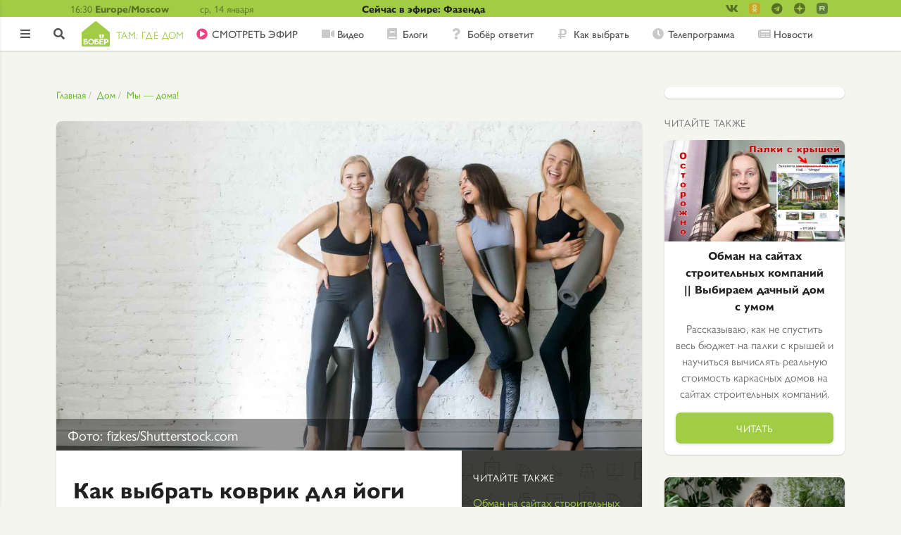

--- FILE ---
content_type: text/html; charset=UTF-8
request_url: https://bober.ru/dom/my-doma/kak-vybrat-kovrik-dlya-yogi
body_size: 11891
content:
<!DOCTYPE html>
<html lang="ru" dir="ltr" prefix="content: http://purl.org/rss/1.0/modules/content/  dc: http://purl.org/dc/terms/  foaf: http://xmlns.com/foaf/0.1/  og: http://ogp.me/ns#  rdfs: http://www.w3.org/2000/01/rdf-schema#  schema: http://schema.org/  sioc: http://rdfs.org/sioc/ns#  sioct: http://rdfs.org/sioc/types#  skos: http://www.w3.org/2004/02/skos/core#  xsd: http://www.w3.org/2001/XMLSchema# ">
<head>
  <link rel="stylesheet" href="//use.typekit.net/sai4chd.css">
  <meta name="google-site-verification" content="bpmZo4H4tcNxFZYjBAgWFOO2qsahmZhbGkQMMtOnElo" />
  <meta name="google-site-verification" content="kVk2t3Rk88O40x5EYbIAMAcTh86VE_lRrDHIWXVTYPk" />  <meta name="yandex-verification" content="4e53c4dbe9385b51" />

  <!--В <head> сайта один раз добавьте код загрузчика-->
  <script>window.yaContextCb = window.yaContextCb || []</script>
  <script src="https://yandex.ru/ads/system/context.js" async></script>


  
  <!-- Yandex.Metrika counter -->
  <script type="text/javascript" >
    (function(m,e,t,r,i,k,a){m[i]=m[i]||function(){(m[i].a=m[i].a||[]).push(arguments)};
      m[i].l=1*new Date();k=e.createElement(t),a=e.getElementsByTagName(t)[0],k.async=1,k.src=r,a.parentNode.insertBefore(k,a)})
    (window, document, "script", "https://mc.yandex.ru/metrika/tag.js", "ym");

    ym(49337350, "init", {
      id:49337350,
      clickmap:true,
      trackLinks:true,
      accurateTrackBounce:true,
      webvisor:true
    });
  </script>
  <noscript><div><img src="https://mc.yandex.ru/watch/49337350" style="position:absolute; left:-9999px;" alt="" /></div></noscript>
  <!-- /Yandex.Metrika counter -->

  <!-- Rating@Mail.ru counter -->
  <script type="text/javascript">
    var _tmr = window._tmr || (window._tmr = []);
    _tmr.push({id: "49037", type: "pageView", start: (new Date()).getTime()});
    (function (d, w, id) {
      if (d.getElementById(id)) return;
      var ts = d.createElement("script"); ts.type = "text/javascript"; ts.async = true; ts.id = id;
      ts.src = "https://top-fwz1.mail.ru/js/code.js";
      var f = function () {var s = d.getElementsByTagName("script")[0]; s.parentNode.insertBefore(ts, s);};
      if (w.opera == "[object Opera]") { d.addEventListener("DOMContentLoaded", f, false); } else { f(); }
    })(document, window, "topmailru-code");
  </script><noscript><div>
      <img src="https://top-fwz1.mail.ru/counter?id=49037;js=na" style="border:0;position:absolute;left:-9999px;" alt="Top.Mail.Ru" />
    </div></noscript>
  <!-- //Rating@Mail.ru counter -->

    <script src="https://yastatic.net/pcode/adfox/loader.js" crossorigin="anonymous"></script>

    <meta charset="utf-8">
    <meta name="viewport" content="width=device-width, initial-scale=1, minimum-scale=1, maximum-scale=1">
    <meta name="format-detection" content="telephone=no">
    <meta charset="utf-8" />
<link rel="canonical" href="https://bober.ru/dom/my-doma/kak-vybrat-kovrik-dlya-yogi" />
<meta name="description" content="Йога популярна среди любителей здорового и активного образа жизни. Чтобы занятия проходили комфортно, необходим удобный коврик для йоги: он защитит суставы при активных упражнениях. В магазинах представлено множество таких ковриков, и сегодня попробуем разобраться, какой лучше выбрать." />
<meta property="og:site_name" content="Бобёр. Там, где дом" />
<meta property="og:type" content="article" />
<meta property="og:url" content="https://bober.ru/dom/my-doma/kak-vybrat-kovrik-dlya-yogi" />
<meta property="og:title" content="Как выбрать коврик для йоги - Бобёр.ру" />
<meta property="og:description" content="Йога популярна среди любителей здорового и активного образа жизни. Чтобы занятия проходили комфортно, необходим удобный коврик для йоги: он защитит суставы при активных упражнениях. В магазинах представлено множество таких ковриков, и сегодня попробуем разобраться, какой лучше выбрать." />
<meta property="og:image" content="https://bober.ru/sites/default/files/styles/large/public/2021-02/head-images/shutterstock_796025332.jpg?itok=CoVwKNyl" />
<meta property="article:published_time" content="2024-11-05T19:15:00+0300" />
<meta property="yandex_recommendations_title" content="Как выбрать коврик для йоги" />
<meta property="yandex_recommendations_category" content="Дом" />
<meta property="yandex_recommendations_tag" content="article" />
<meta property="yandex_recommendations_image" content="https://bober.ru/sites/default/files/styles/large/public/2021-02/head-images/shutterstock_796025332.jpg?itok=CoVwKNyl" />
<meta name="Generator" content="Drupal 8 (https://www.drupal.org)" />
<meta name="MobileOptimized" content="width" />
<meta name="HandheldFriendly" content="true" />
<meta name="viewport" content="width=device-width, initial-scale=1.0" />
<link rel="revision" href="https://bober.ru/dom/my-doma/kak-vybrat-kovrik-dlya-yogi" />
</head-placeholder>
    <title>Как выбрать коврик для йоги - Бобёр.ру</title>
    <link rel="stylesheet" media="all" href="/core/themes/stable/css/system/components/ajax-progress.module.css?t7ipkg" />
<link rel="stylesheet" media="all" href="/core/themes/stable/css/system/components/align.module.css?t7ipkg" />
<link rel="stylesheet" media="all" href="/core/themes/stable/css/system/components/autocomplete-loading.module.css?t7ipkg" />
<link rel="stylesheet" media="all" href="/core/themes/stable/css/system/components/fieldgroup.module.css?t7ipkg" />
<link rel="stylesheet" media="all" href="/core/themes/stable/css/system/components/container-inline.module.css?t7ipkg" />
<link rel="stylesheet" media="all" href="/core/themes/stable/css/system/components/clearfix.module.css?t7ipkg" />
<link rel="stylesheet" media="all" href="/core/themes/stable/css/system/components/details.module.css?t7ipkg" />
<link rel="stylesheet" media="all" href="/core/themes/stable/css/system/components/hidden.module.css?t7ipkg" />
<link rel="stylesheet" media="all" href="/core/themes/stable/css/system/components/item-list.module.css?t7ipkg" />
<link rel="stylesheet" media="all" href="/core/themes/stable/css/system/components/js.module.css?t7ipkg" />
<link rel="stylesheet" media="all" href="/core/themes/stable/css/system/components/nowrap.module.css?t7ipkg" />
<link rel="stylesheet" media="all" href="/core/themes/stable/css/system/components/position-container.module.css?t7ipkg" />
<link rel="stylesheet" media="all" href="/core/themes/stable/css/system/components/progress.module.css?t7ipkg" />
<link rel="stylesheet" media="all" href="/core/themes/stable/css/system/components/reset-appearance.module.css?t7ipkg" />
<link rel="stylesheet" media="all" href="/core/themes/stable/css/system/components/resize.module.css?t7ipkg" />
<link rel="stylesheet" media="all" href="/core/themes/stable/css/system/components/sticky-header.module.css?t7ipkg" />
<link rel="stylesheet" media="all" href="/core/themes/stable/css/system/components/system-status-counter.css?t7ipkg" />
<link rel="stylesheet" media="all" href="/core/themes/stable/css/system/components/system-status-report-counters.css?t7ipkg" />
<link rel="stylesheet" media="all" href="/core/themes/stable/css/system/components/system-status-report-general-info.css?t7ipkg" />
<link rel="stylesheet" media="all" href="/core/themes/stable/css/system/components/tabledrag.module.css?t7ipkg" />
<link rel="stylesheet" media="all" href="/core/themes/stable/css/system/components/tablesort.module.css?t7ipkg" />
<link rel="stylesheet" media="all" href="/core/themes/stable/css/system/components/tree-child.module.css?t7ipkg" />
<link rel="stylesheet" media="all" href="/modules/contrib/social_media/css/social_media.css?t7ipkg" />
<link rel="stylesheet" media="all" href="/modules/pkvsgrid/css/pkvsgrid-theme.css?t7ipkg" />
<link rel="stylesheet" media="all" href="/modules/contrib/flag/css/flag-link-ajax.css?t7ipkg" />
<link rel="stylesheet" media="all" href="/themes/diy/css/swiper.min.css?t7ipkg" />
<link rel="stylesheet" media="all" href="/themes/diy/css/styles.min.css?t7ipkg" />
<link rel="stylesheet" media="all" href="/themes/diy/css/media.min.css?t7ipkg" />
</css-placeholder>
    
<!--[if lte IE 8]>
<script src="/core/assets/vendor/html5shiv/html5shiv.min.js?v=3.7.3"></script>
<![endif]-->
</js-placeholder>
  <link rel="shortcut icon" href="/themes/diy/images/icons/favicon.ico">
<link rel="icon" type="image/png" sizes="16x16" href="/themes/diy/images/icons/favicon-16x16.png">
<link rel="icon" type="image/png" sizes="32x32" href="/themes/diy/images/icons/favicon-32x32.png">
<link rel="manifest" href="/themes/diy/images/icons/manifest.json">
<meta name="mobile-web-app-capable" content="yes">
<meta name="theme-color" content="#fff">
<meta name="application-name" content="Бобёр">
<link rel="apple-touch-icon" sizes="57x57" href="/themes/diy/images/icons/apple-touch-icon-57x57.png">
<link rel="apple-touch-icon" sizes="60x60" href="/themes/diy/images/icons/apple-touch-icon-60x60.png">
<link rel="apple-touch-icon" sizes="72x72" href="/themes/diy/images/icons/apple-touch-icon-72x72.png">
<link rel="apple-touch-icon" sizes="76x76" href="/themes/diy/images/icons/apple-touch-icon-76x76.png">
<link rel="apple-touch-icon" sizes="114x114" href="/themes/diy/images/icons/apple-touch-icon-114x114.png">
<link rel="apple-touch-icon" sizes="120x120" href="/themes/diy/images/icons/apple-touch-icon-120x120.png">
<link rel="apple-touch-icon" sizes="144x144" href="/themes/diy/images/icons/apple-touch-icon-144x144.png">
<link rel="apple-touch-icon" sizes="152x152" href="/themes/diy/images/icons/apple-touch-icon-152x152.png">
<link rel="apple-touch-icon" sizes="167x167" href="/themes/diy/images/icons/apple-touch-icon-167x167.png">
<link rel="apple-touch-icon" sizes="180x180" href="/themes/diy/images/icons/apple-touch-icon-180x180.png">
<link rel="apple-touch-icon" sizes="1024x1024" href="/themes/diy/images/icons/apple-touch-icon-1024x1024.png">
<meta name="apple-mobile-web-app-capable" content="yes">
<meta name="apple-mobile-web-app-status-bar-style" content="black-translucent">
<meta name="apple-mobile-web-app-title" content="Бобёр">
<link rel="apple-touch-startup-image" media="(device-width: 320px) and (device-height: 480px) and (-webkit-device-pixel-ratio: 1)" href="/themes/diy/images/icons/apple-touch-startup-image-320x460.png">
<link rel="apple-touch-startup-image" media="(device-width: 320px) and (device-height: 480px) and (-webkit-device-pixel-ratio: 2)" href="/themes/diy/images/icons/apple-touch-startup-image-640x920.png">
<link rel="apple-touch-startup-image" media="(device-width: 320px) and (device-height: 568px) and (-webkit-device-pixel-ratio: 2)" href="/themes/diy/images/icons/apple-touch-startup-image-640x1096.png">
<link rel="apple-touch-startup-image" media="(device-width: 375px) and (device-height: 667px) and (-webkit-device-pixel-ratio: 2)" href="/themes/diy/images/icons/apple-touch-startup-image-750x1294.png">
<link rel="apple-touch-startup-image" media="(device-width: 414px) and (device-height: 736px) and (orientation: landscape) and (-webkit-device-pixel-ratio: 3)" href="/themes/diy/images/icons/apple-touch-startup-image-1182x2208.png">
<link rel="apple-touch-startup-image" media="(device-width: 414px) and (device-height: 736px) and (orientation: portrait) and (-webkit-device-pixel-ratio: 3)" href="/themes/diy/images/icons/apple-touch-startup-image-1242x2148.png">
<link rel="apple-touch-startup-image" media="(device-width: 768px) and (device-height: 1024px) and (orientation: landscape) and (-webkit-device-pixel-ratio: 1)" href="/themes/diy/images/icons/apple-touch-startup-image-748x1024.png">
<link rel="apple-touch-startup-image" media="(device-width: 768px) and (device-height: 1024px) and (orientation: portrait) and (-webkit-device-pixel-ratio: 1)" href="/themes/diy/images/icons/apple-touch-startup-image-768x1004.png">
<link rel="apple-touch-startup-image" media="(device-width: 768px) and (device-height: 1024px) and (orientation: landscape) and (-webkit-device-pixel-ratio: 2)" href="/themes/diy/images/icons/apple-touch-startup-image-1496x2048.png">
<link rel="apple-touch-startup-image" media="(device-width: 768px) and (device-height: 1024px) and (orientation: portrait) and (-webkit-device-pixel-ratio: 2)" href="/themes/diy/images/icons/apple-touch-startup-image-1536x2008.png">
<link rel="icon" type="image/png" sizes="228x228" href="/themes/diy/images/icons/coast-228x228.png">
<meta name="msapplication-TileColor" content="#ffffff">
<meta name="msapplication-TileImage" content="/themes/diy/images/icons/mstile-144x144.png">
<meta name="msapplication-config" content="/themes/diy/images/icons/browserconfig.xml">
<link rel="yandex-tableau-widget" href="/themes/diy/images/icons/yandex-browser-manifest.json"></head>
<body>

  
  
<header class="header">
  <div class="header__topHeader topHeader">
    <div class="topHeader__topHeaderContainer topHeaderContainer container1120">
      <div class="topHeaderContainer__headerTime headerTime">
        <div class="headerTime__time">16:30
</div>
        <div class="headerTime__timeZone">Europe/Moscow</div>
      </div>
      <div class="topHeaderContainer__day">ср, 14 января</div>
      <div class="topHeaderContainer__weather"></div>
      <a href="/tvshow/fazenda" class="topHeaderContainer__titleContest">Сейчас в эфире: Фазенда</a>


      <div class="header__detailSocial detailSocial">
        <div class="detailSocial__socialLinksContainer socialLinksContainer">
      <ul class="socialLinksContainer__socialLinks">
      <li class="socialLinks__socialLink -vk -small">
          <a href="https://vk.com/bobertk" target="_blank">
              <i class="fab fa-vk"></i>
              
          </a>
      </li>
      <li class="socialLinks__socialLink -ok -small">
          <a href="https://ok.ru/tvbober/" target="_blank">
              <i class="fab fa-custom fa-custom_ok"></i>
                        </a>
      </li>
      <li class="socialLinks__socialLink -tg -small">
          <a href="https://t.me/boberru" target="_blank">
              <i class="fab fa-telegram"></i>
          </a>
      </li>
      <li class="socialLinks__socialLink -zen -small">
          <a href="https://zen.yandex.ru/bober" target="_blank">
              <i class="fab fa-custom fa-custom_zen"></i>
          </a>
      </li>
      <li class="socialLinks__socialLink -rt -small">
        <a href="https://rutube.ru/channel/26106455/" target="_blank">
          <i class="fab fa-custom fa-custom_rutube"></i>
        </a>
      </li>
    </ul>
  </div>
      </div>
    </div>
  </div>
  <div class="header__bottomHeader">
    <div class="header__asideButtonContainer asideButtonContainer"><span class="asideButtonContainer__asideButton"></span></div>
    <div class="header__controlsContainer controlsContainer">
            <a href="/user/login?destination=/dom/my-doma/kak-vybrat-kovrik-dlya-yogi" class="controlsContainer__enterButton"></a>
            <a href="/search" class="controlsContainer__searchButton"></a>
    </div>
    <div class="bottomHeader__container1120 container1120">
      <div class="header__logoContainer logoContainer">
    <a class="logoContainer__logo logo" href="/">
                <img src="/themes/diy/newlogo.svg"/>
        <span class="logo__logoLowertext">Там, где дом</span>
            </a>
</div>      <nav class="header__menuContainer">
        <ul class="menuContainer__menu menu -horizontalMenu">
            
  
    <li class="menu__menuItem -live">
      <a href="/live">CМОТРЕТЬ ЭФИР</a>
    </li>

  

  
    <li class="menu__menuItem -video">
      <a href="/cards/video">Видео</a>
    </li>

  

  
    <li class="menu__menuItem -blogs">
      <a href="/cards/blogs">Блоги</a>
    </li>

  

  
    <li class="menu__menuItem -answers">
      <a href="/otvety">Бобёр ответит</a>
    </li>

  

  
    <li class="menu__menuItem -advices">
      <a href="/cards/howto">Как выбрать</a>
    </li>

  

  
    <li class="menu__menuItem -schedule">
      <a href="/schedule">Телепрограмма</a>
    </li>

  

  
    <li class="menu__menuItem -contests -onlySidebar">
      <a href="/contests">Конкурсы</a>
    </li>

  

  
    <li class="menu__menuItem -news">
      <a href="/news">Новости</a>
    </li>

  

  
    <li class="menu__menuItem -rating -onlySidebar">
      <a href="/rating">Рейтинг</a>
    </li>

  

  
    <li class="menu__menuItem -words -onlySidebar">
      <a href="https://words.bober.ru/">Бобёрдл</a>
    </li>

  
        </ul>
      </nav>
      <ul class="bottomHeader__accountsControl accountsControl -horizontalMenu">
                          <li class="accountControls__accountLogin"><a href="/user/login?destination=/dom/my-doma/kak-vybrat-kovrik-dlya-yogi">
              <i class="fas fa-sign-in-alt"></i>
            </a></li>
              </ul>
    </div>
  </div>
          </header>

<script>
  var inputSearchArray = [
        'Как выбрать туристическую посуду',
        'Фактурная штукатурка ',
        'Чертеж дачного туалета ',
        'Фо Шот Ванг — суп с говядиной в душистых специях, рисовой лапшой и зеленью',
        'Как выбрать домашнее животное',
        'Как выбрать соковыжималку для домашних заготовок',
        'Как выбрать крышки для домашних заготовок',
        'Как правильно заготовить иву для плетения',
        'Как пожарить шашлыки на кухне? Выбираем электрошашлычницу',
        'Как выбрать надувной матрас для сна',
      ];
</script>

<aside class="aside">
  <div class="aside__logoContainer logoContainer">
    <a class="logoContainer__logo logo" href="/">
                <img src="/themes/diy/newlogoAside.svg"/>
            </a>
</div>  <div class="aside__navContainer navContainer">
    <nav class="navContainer__menuContainer menuContainer">
      <ul class="menuContainer__menu menu -verticalMenu">
        
  
    <li class="menu__menuItem -live">
      <a href="/live">CМОТРЕТЬ ЭФИР</a>
    </li>

  

  
    <li class="menu__menuItem -video">
      <a href="/cards/video">Видео</a>
    </li>

  

  
    <li class="menu__menuItem -blogs">
      <a href="/cards/blogs">Блоги</a>
    </li>

  

  
    <li class="menu__menuItem -answers">
      <a href="/otvety">Бобёр ответит</a>
    </li>

  

  
    <li class="menu__menuItem -advices">
      <a href="/cards/howto">Как выбрать</a>
    </li>

  

  
    <li class="menu__menuItem -schedule">
      <a href="/schedule">Телепрограмма</a>
    </li>

  

  
    <li class="menu__menuItem -contests -onlySidebar">
      <a href="/contests">Конкурсы</a>
    </li>

  

  
    <li class="menu__menuItem -news">
      <a href="/news">Новости</a>
    </li>

  

  
    <li class="menu__menuItem -rating -onlySidebar">
      <a href="/rating">Рейтинг</a>
    </li>

  

  
    <li class="menu__menuItem -words -onlySidebar">
      <a href="https://words.bober.ru/">Бобёрдл</a>
    </li>

  
      </ul>
    </nav>
  </div>

    
    
      <div class="aside__interestsContainer interestsContainer">
    <h4 class="interestsContainer__interestsTitle">По интересам</h4>
    <ul class="interestsContainer__interestsMenu interestsMenu -verticalMenu">
        
  <form  class="interests-form" data-drupal-selector="interests-form" action="/node/13094" method="post" id="interests-form" accept-charset="UTF-8">
    <ul class="interestsContainer__interestsMenu interestsMenu -verticalMenu"><li class="interestsMenu__item" id="Filter5195"><div class="js-form-item form-item js-form-type-checkbox form-item-terms-term-5195 js-form-item-terms-term-5195">
        <input data-drupal-selector="edit-terms-term-5195" type="checkbox" id="edit-terms-term-5195" name="terms[term_5195]" value="1" checked="checked" class="form-checkbox" />

        <label for="edit-terms-term-5195" class="option">Мир</label>
      </div>
</li><li class="interestsMenu__item" id="Filter1"><div class="js-form-item form-item js-form-type-checkbox form-item-terms-term-1 js-form-item-terms-term-1">
        <input data-drupal-selector="edit-terms-term-1" type="checkbox" id="edit-terms-term-1" name="terms[term_1]" value="1" checked="checked" class="form-checkbox" />

        <label for="edit-terms-term-1" class="option">Еда</label>
      </div>
</li><li class="interestsMenu__item" id="Filter6"><div class="js-form-item form-item js-form-type-checkbox form-item-terms-term-6 js-form-item-terms-term-6">
        <input data-drupal-selector="edit-terms-term-6" type="checkbox" id="edit-terms-term-6" name="terms[term_6]" value="1" checked="checked" class="form-checkbox" />

        <label for="edit-terms-term-6" class="option">Дом</label>
      </div>
</li><li class="interestsMenu__item" id="Filter9"><div class="js-form-item form-item js-form-type-checkbox form-item-terms-term-9 js-form-item-terms-term-9">
        <input data-drupal-selector="edit-terms-term-9" type="checkbox" id="edit-terms-term-9" name="terms[term_9]" value="1" checked="checked" class="form-checkbox" />

        <label for="edit-terms-term-9" class="option">Сад</label>
      </div>
</li></ul><input autocomplete="off" data-drupal-selector="form-baq-wqy-fc8rrsdonnivuylfg0zv-nisckethhufu5u" type="hidden" name="form_build_id" value="form-Baq-WQY_FC8rrsdOnnIvuylfG0ZV-NIsCkETHhUfu5U" />
<input data-drupal-selector="edit-interests-form" type="hidden" name="form_id" value="interests_form" />

  </form>

    </ul>
</div>

  
  <div class="aside__accountControlsContainer accountControlsContainer">
    <ul class="accountControlsContainer__accountControls accountControls -verticalMenu">
                      <li class="accountControls__accountSignin"><a href="/contact?destination=/dom/my-doma/kak-vybrat-kovrik-dlya-yogi">Обратная связь</a></li>
            <li class="accountControls__accountSignin"><span>16+</span></li>
    </ul>
  </div>
  <div class="aside__socialLinksContainer socialLinksContainer">
      <ul class="socialLinksContainer__socialLinks">
      <li class="socialLinks__socialLink -vk"><a target="_blank" href="https://vk.com/bobertk"><img alt="ВК" src="/themes/diy/images/icons/vk.svg"></a></li>
      <li class="socialLinks__socialLink -ok"><a target="_blank" href="https://ok.ru/tvbober/"><img alt="Одноклассники" src="/themes/diy/images/icons/ok.svg"></a></li>
      <li class="socialLinks__socialLink -ok"><a target="_blank" href="https://t.me/boberru"><img alt="Телеграм" src="/themes/diy/images/telegram.svg"></a></li>
      <li class="socialLinks__socialLink -zen"><a href="https://1tv.digital/zen_bober" target="_blank"><img alt="Яндекс Дзен" src="/themes/diy/images/fa-custom/zen.png"></a></li>
            <li class="socialLinks__socialLink -rt"><a href="https://rutube.ru/channel/26106455/" target="_blank"><img alt="YouTube" src="/themes/diy/images/fa-custom/rutube.png"></a></li>
    </ul>
  </div>
</aside>

<div data-drupal-messages-fallback class="hidden"></div>
                
                    
                      
<main class="main -detail">
  <div class="exposed-search-form -onlyHeader">
      
  <form  class="views-exposed-form" data-drupal-selector="views-exposed-form-poisk-po-saytu-db-page-1" action="/search" method="get" id="views-exposed-form-poisk-po-saytu-db-page-1" accept-charset="UTF-8">
    <div class="navMenuBlock__search -newSearch ">
      <div class="js-form-item form-item js-form-type-textfield form-item-search-api-fulltext js-form-item-search-api-fulltext">
      <label for="edit-search-api-fulltext">Поиск</label>
        <input data-drupal-selector="edit-search-api-fulltext" type="text" id="edit-search-api-fulltext" name="search_api_fulltext" value="" size="30" maxlength="128" class="form-text input_main" />

        </div>
<div data-drupal-selector="edit-actions" class="form-actions js-form-wrapper form-wrapper" id="edit-actions"><input data-drupal-selector="edit-submit-poisk-po-saytu-db" type="submit" id="edit-submit-poisk-po-saytu-db" value="Найти" class="button js-form-submit form-submit button_type_login" />
</div>


            
      <div class="searchBlock__enterButton">
        <a href="/user/login?destination=/dom/my-doma/kak-vybrat-kovrik-dlya-yogi" class="linkWithDestination">
          <i class="fas fa-sign-in-alt"></i>
        </a>
      </div>
            </div>
  </form>
  

  </div>
  


  





  <div class="main__mainCenter">
    <div class="main__mainContainer -detail">

      <div class="breadcrumbContainer">
  <ul class="breadcrumbContainer__breadcrumps breadcrumps">
    <li class="breadcrumps__item">
      <a href="/">Главная</a>
    </li>
                  <li class="breadcrumps__item">
          <a href="/dom">Дом</a>
        </li>
              <li class="breadcrumps__item">
          <a href="/my-doma">Мы — дома!</a>
        </li>
            </ul>
</div>



      <div class="mainContainer__detailMain detailMain">

                                  
        <div class="detailMain__detailTop detailTop">
                            <div class="detailTop__detailImage detailImage -showImage -recipeImage -mainImage">
                    <img src="/sites/default/files/styles/large/public/2021-02/head-images/shutterstock_796025332.jpg?itok=CoVwKNyl" alt="Фото: fizkes/Shutterstock.com">
                    <div class="detailImage__handsFreeLink handsFreeLink"></div>
                    <div class="detailImage__imageAlt">Фото: fizkes/Shutterstock.com</div>                </div>
                    </div>




        <div class="detailMain__detailContent">
          <div class="detailContent__detailInfo detailInfo">
                        <h1 class="h2">Как выбрать коврик для йоги</h1>
            <div class="detailInfo__detailText detailText">
              <script type="text/javascript" src="/themes/diy/js/swiper.min.js"></script>

                            
                              <p>Йога популярна среди любителей здорового и активного образа жизни. Чтобы занятия проходили комфортно, необходим удобный коврик для йоги: он защитит суставы при активных упражнениях. В магазинах представлено множество таких ковриков, и сегодня попробуем разобраться, какой лучше выбрать.</p>
                            
  <div class="detailText__handsFreeStep handsFreeStep handsFreeStep-0">

                      <h3>Характеристики коврика для йоги</h3>
          

    

          <p><strong><span><span><span><span><span><span>1. Размер</span></span></span></span></span></span></strong></p>

<p><span><span><span><span><span><span>Подбирайте длину коврика по росту. Для активных упражнений добавьте 30 сантиметров к росту.</span></span></span></span></span></span></p>

<blockquote>
<p><span><span><span><span><span><span>Ширина у всех ковриков соответствует 60 см.&nbsp;</span></span></span></span></span></span></p>
</blockquote>

<p><strong><span><span><span><span><span><span>2. Толщина</span></span></span></span></span></span></strong></p>

<p><span><span><span><span><span><span>Чем тоньше коврик, тем он более компактный, но меньше сохраняет тепло. Заниматься на тонком коврике жёстче. Средняя толщина для коврика составляет 6 мм. Для поездок и путешествий лучше брать коврик, толщина которого составляет 3 мм.&nbsp;</span></span></span></span></span></span></p>

<blockquote>
<p><span><span><span><span><span><span>Толстый коврик может проваливаться под весом тела, неудобно делать упражнения на баланс.&nbsp;</span></span></span></span></span></span></p>
</blockquote>

    
                                            <img data-alttitle="Фото: fizkes/Shutterstock.com" src="/sites/default/files/styles/in_text/public/2021-02/body/shutterstock_1493396456.jpg?itok=mpMmD-9E" alt="Фото: fizkes/Shutterstock.com">
        <p class="imageAlt -noMargin">Фото: fizkes/Shutterstock.com</p>          
        

        
        
        
  </div>
  
  <div class="detailText__handsFreeStep handsFreeStep handsFreeStep-1">

        

    

          <p><strong><span><span><span><span><span><span>3. Устойчивость</span></span></span></span></span></span></strong></p>

<p><span><span><span><span><span><span>Коврик не должен скользить по полу во время занятия. Самый нескользящий —&nbsp;коврик из каучука.</span></span></span></span></span></span></p>

<p><strong><span><span><span><span><span><span>4. Не растягиваются</span></span></span></span></span></span></strong></p>

<p><span><span><span><span><span><span>Пробковые коврики защищены от растяжения, в остальных используют сетку для армирования или каркас из текстиля. В качестве последнего часто применяют джутовые нити.</span></span></span></span></span></span></p>

<p><strong><span><span><span><span><span><span>5. Экологичность</span></span></span></span></span></span></strong></p>

<p><span><span><span><span><span><span>Выбирайте коврики из качественных материалов и проверяйте сертификаты качества.&nbsp;</span></span></span></span></span></span></p>

<blockquote>
<p><span><span><span><span><span><span>Перед использованием коврик необходимо промыть водой без моющих средств. Коврик прослужит дольше, если хранить его в рулоне.</span></span></span></span></span></span></p>
</blockquote>

    
                                            <img data-alttitle="Фото: GingerKitten/Shutterstock.com" src="/sites/default/files/styles/in_text/public/2021-02/body/shutterstock_1654448218.jpg?itok=VFbCGAps" alt="Фото: GingerKitten/Shutterstock.com">
        <p class="imageAlt -noMargin">Фото: GingerKitten/Shutterstock.com</p>          
        

        
        
        
  </div>
  
  <div class="detailText__handsFreeStep handsFreeStep handsFreeStep-2">

        

    

          <p><span><span><span><strong><span><span>Натуральные материалы</span></span></strong></span></span></span></p>

<ul>
	<li><span><span><span><span><span><span><strong>Каучук</strong> —&nbsp;самый популярный натуральный материал для ковриков. Имеет свойство быстрее изнашиваться, чем синтетический. Защищён от статического электричества, гипоаллергенный, биоразлагаемый. Не впитывает запахи, устойчивый, цепкая поверхность, защита от скольжения. Подходит для профессионалов.</span></span></span></span></span></span></li>
	<li><span><span><span><span><span><span><strong>Джут</strong> —&nbsp;волокно, которое изготавливают из растений. Это делает материал эластичным и натуральным. Плотная текстура коврика прослужит долго даже при интенсивных занятиях. Иногда встречается сочетание джутового покрытия и синтетического состава ковриков. Имеет хорошее сцепление с полом.</span></span></span></span></span></span></li>
	<li><span><span><span><span><span><span><strong>Хлопок</strong> добавляют в коврики с армированием. Довольно прочный материал. Подходит для горячей йоги. Может скользить по поверхности.</span></span></span></span></span></span></li>
</ul>

    
                                            <img data-alttitle="Фото: GingerKitten/Shutterstock.com" src="/sites/default/files/styles/in_text/public/2021-02/body/shutterstock_1673988448.jpg?itok=Lglc_AT4" alt="Фото: GingerKitten/Shutterstock.com">
        <p class="imageAlt -noMargin">Фото: GingerKitten/Shutterstock.com</p>          
        

        
        
        
  </div>
  
  <div class="detailText__handsFreeStep handsFreeStep handsFreeStep-3">

        

    

          <p><span><span><span><strong><span><span>Синтетические материалы</span></span></strong></span></span></span></p>

<ul>
	<li><span><span><span><span><span><span><strong>Поливинилхлорид (ПВХ)</strong> — доступный по цене вариант. Плотный, толстый, не растягивается, немного скользит. Легко можно повредить острым предметом. Служат такие коврики чуть больше года.</span></span></span></span></span></span></li>
	<li><span><span><span><span><span><span><strong>Термопластик эластомер (ТПЕ)</strong>&nbsp;— современный искусственный материал, который со временем разлагается. Не вызывает аллергии, не впитывает влагу, легко мыть. Коврик приятный на ощупь.&nbsp;</span></span></span></span></span></span></li>
	<li><span><span><span><span><span><span><strong>Микрофибра&nbsp;</strong>— мягкий коврик, больше напоминающий полотенце. Подходит для горячей йоги, хорошо впитывает влагу. В отличие от хлопка не линяет, лёгкий, легко стирать.&nbsp;</span></span></span></span></span></span></li>
</ul>

    
                                            <img data-alttitle="Фото: fizkes/Shutterstock.com" src="/sites/default/files/styles/in_text/public/2021-02/body/shutterstock_1770508568.jpg?itok=iZW486qa" alt="Фото: fizkes/Shutterstock.com">
        <p class="imageAlt -noMargin">Фото: fizkes/Shutterstock.com</p>          
        

        
        
        
  </div>
  
  <div class="detailText__handsFreeStep handsFreeStep handsFreeStep-4">

                      <h3>Какой материал выбрать?</h3>
          

    

          <p><span><span><span><span><span><span>Какой же выбрать материал —&nbsp;натуральный или синтетический.&nbsp;</span></span></span></span></span></span></p>

<p><span><span><span><span><span><span><strong>Для начинающи</strong>х подойдут синтетические коврики. Можно заниматься дома и в зале.</span></span></span></span></span></span></p>

<p><span><span><span><span><span><span><strong>Профессионалы</strong> выбирают натуральные каучуковые коврики для йоги. Такой инвентарь хорошо крепится к полу, руки и ноги не скользят во время занятия, безопасен для человека. Каучуковые коврики довольно тяжёлые.&nbsp;</span></span></span></span></span></span></p>

    
                                            <img data-alttitle="Фото: fizkes/Shutterstock.com" src="/sites/default/files/styles/in_text/public/2021-02/body/shutterstock_1606560211.jpg?itok=PN2hep30" alt="Фото: fizkes/Shutterstock.com">
        <p class="imageAlt -noMargin">Фото: fizkes/Shutterstock.com</p>          
        

        
        
        
  </div>
  
  <div class="detailText__handsFreeStep handsFreeStep handsFreeStep-5">

                                                                                                                                                                        <h3>Читайте по теме:</h3>
                  

    

          
    
    
        

              <ul>
                              <li><a href="/dom/my-doma/kak-vybrat-velotrenazhyor">Как выбрать велотренажёр</a></li>
                                        <li><a href="/karantin/dom/kak-vybrat-begovuyu-dorozhku">Как выбрать беговую дорожку</a></li>
                                        <li><a href="/sport/mir/kak-vybrat-ganteli-dlya-domashnikh-trenirovok">Как выбрать гантели для домашних тренировок</a></li>
                        </ul>
    
        
        
  </div>
  
                                            <div class="detailInfo__detailWebform">
                  <a name="webform"></a>
                  
                </div>
              
              
            </div>

            <div class="detailInfo__buttonBlock buttonBlock">
                              <a
                  href="/cards/dom"
                  class="buttonBlock__button button">Дом</a>
                              <a
                  href="/cards/my-doma"
                  class="buttonBlock__button button">Мы — дома!</a>
                              <a
                  href="/cards/fitnes"
                  class="buttonBlock__button button">Фитнес</a>
                              <a
                  href="/cards/khobbi"
                  class="buttonBlock__button button">хобби</a>
                          </div>

            <div class="detailInfo__aboutItem aboutItem -full -bottom">
                                                          <a href="/blogs/bobyorru"><img src="/sites/default/files/styles/thumbnail/public/pictures/2019-04/default-avatar.png.jpg?itok=ULGIDAcD" alt="фото автора" class="aboutItem__authorImage"></a>
              <div class="aboutItem__authorSign">
                <span class="authorSign__author"><a href="/blogs/bobyorru"><span rel="schema:author">  <span lang="" about="/blogs/bobyorru" typeof="schema:Person" property="schema:name" datatype="">Бобёр.ру</span>
</span>
</a></span>
              </div>
              <div class="aboutItem__features features -detail">
                <div class="features__itemParent">

                  

<div class="social-media-sharing">
  <ul class="">
                    <li>
        <a    target="_blank"   class="icon-vk share"   href="https://vk.com/share.php?url=https://bober.ru/dom/my-doma/kak-vybrat-kovrik-dlya-yogi"
          title="ВКонтакте">
                      <img alt="ВКонтакте" src="https://bober.ru//modules/custom/diy_smm/icons/vkontakte_share.svg">
                  </a>

      </li>
                <li>
        <a    target="_blank"   class="icon-ok share"   href="https://connect.ok.ru/offer?url=https://bober.ru/dom/my-doma/kak-vybrat-kovrik-dlya-yogi&amp;title=Как выбрать коврик для йоги"
          title="Одноклассники">
                      <img alt="Одноклассники" src="https://bober.ru//modules/custom/diy_smm/icons/odnoklassniki_share.svg">
                  </a>

      </li>
                <li>
        <a    target="_blank"   class="icon-tg share"   href="tg://share?url=https://bober.ru/dom/my-doma/kak-vybrat-kovrik-dlya-yogi&amp;text=Как выбрать коврик для йоги"
          title="Telegram">
                      <img alt="Telegram" src="https://bober.ru//modules/custom/diy_smm/icons/telegram_share.svg">
                  </a>

      </li>
                <li>
        <a    target="_blank"   class="icon-wa share"   href="whatsapp://send?text=https://bober.ru/dom/my-doma/kak-vybrat-kovrik-dlya-yogi"
          title="WhatsApp">
                      <img alt="WhatsApp" src="https://bober.ru//modules/custom/diy_smm/icons/whatsapp_share.svg">
                  </a>

      </li>
      </ul>
</div>



                </div>
                <div class="features__buttons">
                                  <div class="features__itemParent">
                    
                  </div>
                                <div class="features__itemParent -likes">
                  <div class="features__item -likes" data-id="13094">
  <i class="far fa-heart"></i>
  <i class="fas fa-heart"></i>
</div>
                </div>
                </div>
              </div>
            </div>
          </div>
          <div style="max-width: 256px; margin-bottom: 0; border-radius: 0 0 8px 0;" class="detailContent__detailAside detailAside">
            <div class="detailAside__detailAsideContent detailAsideContent">
                            
              <div class="detailAside__textBlock textBlock">
                  <h6 class="textBlock__title h6">Читайте также</h6>
  <div class="recommendationsBlock list">
                  <div class="strings__string"><a
            href="/dachnyy-sezon/dom/obman-na-saytakh-stroitelnykh-kompaniy-vybiraem-dachnyy-dom-s-umom">Обман на сайтах строительных компаний || Выбираем дачный дом с умом</a></div>
                        <div class="strings__string"><a
            href="/dom/uyut/kak-vybrat-komnatnoe-rastenie">Как выбрать комнатное растение</a></div>
                        <div class="strings__string"><a
            href="/dom/remont/kak-vybrat-dushevuyu-kabinu">Как выбрать душевую кабину</a></div>
            </div>


              </div>

              <div class="detailAside__textBlock textBlock">
                

              </div>

            </div>
          </div>
        </div>




        
      </div>

      <script async src="https://yastatic.net/pcode-native/loaders/loader.js"></script>
<script>
  (yaads = window.yaads || []).push({
    id: "345552-3",
    render: "#id-345552-3"
  });
</script>
<div id="id-345552-3"></div>
      


      
    </div>

    <aside class="main__adsPanel adsPanel">
                    <div class="col-12 banner-block">
                      <div>
              <!--AdFox START-->
<!--1tv.com-->
<!--Площадка: bober.ru / * / *-->
<!--Тип баннера: 240*400-->
<!--Расположение: <середина страницы>-->
<div id="adfox_154868151440058782"></div>
<script>
    window.Ya.adfoxCode.createScroll({
        ownerId: 256787,
        containerId: 'adfox_154868151440058782',
        params: {
            pp: 'h',
            ps: 'dcqa',
            p2: 'gbvt'
        }
    });
</script>
            </div>
                  </div>
                    <h6 class="textBlock__title h6">Читайте также</h6>
  <div class="recommendationsBlock cards">
                  <div class="adsPanel__masonryItem masonryItem -hided -shown" data-created="1531918574" data-liked="83"
             style="grid-row-end: span 14;">
          <section>
            <div class="masonryItem__masonryItemContent masonryItemContent">
                                                                          <a href="/dachnyy-sezon/dom/obman-na-saytakh-stroitelnykh-kompaniy-vybiraem-dachnyy-dom-s-umom"
                   class="masonryItemContent__topImageLink topImageLink">
                  <img class="topImageLink__topImage" src="/sites/default/files/styles/card_image/public/2020-08/head-images/snimok-ekrana-2020-08-03-v-22.56.11.jpg?itok=ZOhbDJwu" alt="Обман на сайтах строительных компаний || Выбираем дачный дом с умом">
                </a>
                            <h5 class="masonryItemContent__title"><a href="/dachnyy-sezon/dom/obman-na-saytakh-stroitelnykh-kompaniy-vybiraem-dachnyy-dom-s-umom"
                                                       class="link_main">Обман на сайтах строительных компаний || Выбираем дачный дом с умом</a></h5>
                              Рассказываю, как не спустить весь бюджет на палки с крышей и научиться вычислять реальную стоимость каркасных домов на сайтах строительных компаний.
                            <a href="/dachnyy-sezon/dom/obman-na-saytakh-stroitelnykh-kompaniy-vybiraem-dachnyy-dom-s-umom"
                 class="masonryItemContent__button button -green">Читать</a>
            </div>
          </section>
        </div>
                        <div class="adsPanel__masonryItem masonryItem -hided -shown" data-created="1531918574" data-liked="83"
             style="grid-row-end: span 14;">
          <section>
            <div class="masonryItem__masonryItemContent masonryItemContent">
                                                                          <a href="/dom/uyut/kak-vybrat-komnatnoe-rastenie"
                   class="masonryItemContent__topImageLink topImageLink">
                  <img class="topImageLink__topImage" src="/sites/default/files/styles/card_image/public/2020-10/head-images/shutterstock_1790397329.jpg?itok=-GEZkkuQ" alt="Как выбрать комнатное растение">
                </a>
                            <h5 class="masonryItemContent__title"><a href="/dom/uyut/kak-vybrat-komnatnoe-rastenie"
                                                       class="link_main">Как выбрать комнатное растение</a></h5>
                            <a href="/dom/uyut/kak-vybrat-komnatnoe-rastenie"
                 class="masonryItemContent__button button -green">Читать</a>
            </div>
          </section>
        </div>
                        <div class="adsPanel__masonryItem masonryItem -hided -shown" data-created="1531918574" data-liked="83"
             style="grid-row-end: span 14;">
          <section>
            <div class="masonryItem__masonryItemContent masonryItemContent">
                                                                          <a href="/dom/remont/kak-vybrat-dushevuyu-kabinu"
                   class="masonryItemContent__topImageLink topImageLink">
                  <img class="topImageLink__topImage" src="/sites/default/files/styles/card_image/public/2020-10/head-images/shutterstock_148650020.jpg?itok=HDHEwrX-" alt="Как выбрать душевую кабину">
                </a>
                            <h5 class="masonryItemContent__title"><a href="/dom/remont/kak-vybrat-dushevuyu-kabinu"
                                                       class="link_main">Как выбрать душевую кабину</a></h5>
                            <a href="/dom/remont/kak-vybrat-dushevuyu-kabinu"
                 class="masonryItemContent__button button -green">Читать</a>
            </div>
          </section>
        </div>
            </div>


    </aside>
  </div>

  
</main>

<div class="popupBlock">
  <div class="popupBlock__closeButton"></div>
  <div class="popupBlock__swiper-container swiper-container">
    <div class="swiper-container__swiper-wrapper swiper-wrapper"></div>
  </div>
  <div class="popupBlock__slideLeft"></div>
  <div class="popupBlock__slideRight"></div>
  <div class="popupBlock__bottomPanel bottomPanel">
    <div class="bottomPanel__showIngridients"></div>
  </div>
</div>
<div class="popupPreloader">
</div>



<footer class="footer">
  <div class="footer__logoContainer logoContainer">
    <a class="logoContainer__logo logo" href="/">
                <img src="/themes/diy/newlogo.svg"/>
        <span class="logo__logoLowertext">Там, где дом</span>
            </a>
</div>  <div class="footer__additionalLinksContainer additionalLinksContainer">
  <span class="contacts-block__link">16+</span>
  <a href="/about" class="contacts-block__link">О канале</a>
  <a href="/contacts" class="contacts-block__link">Контакты</a>
  <a href="/tos" class="contacts-block__link">Правила использования</a>
  <a href="/contact" class="contacts-block__link">Обратная связь</a>
</div>
          <div class="footer__socialLinksContainer socialLinksContainer">
      <ul class="socialLinksContainer__socialLinks">
      <li class="socialLinks__socialLink -vk"><a target="_blank" href="https://vk.com/bobertk"><img alt="ВК" src="/themes/diy/images/icons/vk.svg"></a></li>
      <li class="socialLinks__socialLink -ok"><a target="_blank" href="https://ok.ru/tvbober/"><img alt="Одноклассники" src="/themes/diy/images/icons/ok.svg"></a></li>
      <li class="socialLinks__socialLink -ok"><a target="_blank" href="https://t.me/boberru"><img alt="Телеграм" src="/themes/diy/images/telegram.svg"></a></li>
      <li class="socialLinks__socialLink -zen"><a href="https://1tv.digital/zen_bober" target="_blank"><img alt="Яндекс Дзен" src="/themes/diy/images/fa-custom/zen.png"></a></li>
            <li class="socialLinks__socialLink -rt"><a href="https://rutube.ru/channel/26106455/" target="_blank"><img alt="YouTube" src="/themes/diy/images/fa-custom/rutube.png"></a></li>
    </ul>
  </div>
</footer>

<div class="copyright">
<div class="footer__copyrightsContainer">
  © 2014—2026. Редакция телеканала «Бобёр».
  <br>Все права на любые материалы, опубликованные на сайте, защищены.
  <br>Любое использование материалов возможно только с согласия Редакции телеканала.
</div>
</div>


  
  
  

  

  <script type="application/json" data-drupal-selector="drupal-settings-json">{"path":{"baseUrl":"\/","scriptPath":null,"pathPrefix":"","currentPath":"node\/13094","currentPathIsAdmin":false,"isFront":false,"currentLanguage":"ru"},"pluralDelimiter":"\u0003","suppressDeprecationErrors":true,"ajaxPageState":{"libraries":"ajax_comments\/commands,core\/html5shiv,diy\/global-js,diy\/global-styling,diy_interests\/diy_interests-library,diy_nodeviewcount\/diy_nodeviewcount.base,flag\/flag.link_ajax,pkvsgrid\/pkvsgrid,social_media\/basic,system\/base","theme":"diy","theme_token":null},"ajaxTrustedUrl":{"\/search":true,"\/node\/13094":true,"\/dom\/my-doma\/kak-vybrat-kovrik-dlya-yogi?ajax_form=1":true},"diy_nodeviewcount":{"url":"\/diy-nodeviewcount\/updatecounter","data":{"13094":{"nid":"13094"}}},"ajax":{"edit-terms-term-9":{"callback":"::changeInterests","event":"change","progress":{"type":"throbber"},"url":"\/dom\/my-doma\/kak-vybrat-kovrik-dlya-yogi?ajax_form=1","dialogType":"ajax","submit":{"_triggering_element_name":"terms[term_9]"}},"edit-terms-term-6":{"callback":"::changeInterests","event":"change","progress":{"type":"throbber"},"url":"\/dom\/my-doma\/kak-vybrat-kovrik-dlya-yogi?ajax_form=1","dialogType":"ajax","submit":{"_triggering_element_name":"terms[term_6]"}},"edit-terms-term-1":{"callback":"::changeInterests","event":"change","progress":{"type":"throbber"},"url":"\/dom\/my-doma\/kak-vybrat-kovrik-dlya-yogi?ajax_form=1","dialogType":"ajax","submit":{"_triggering_element_name":"terms[term_1]"}},"edit-terms-term-5195":{"callback":"::changeInterests","event":"change","progress":{"type":"throbber"},"url":"\/dom\/my-doma\/kak-vybrat-kovrik-dlya-yogi?ajax_form=1","dialogType":"ajax","submit":{"_triggering_element_name":"terms[term_5195]"}}},"user":{"uid":0,"permissionsHash":"2e8df6f8cf8074801ce2e370b47e86c37beb22132bf76fabd49ba512e9b65b9c"}}</script>
<script src="/core/assets/vendor/jquery/jquery.min.js?v=3.5.1"></script>
<script src="/core/assets/vendor/jquery-once/jquery.once.min.js?v=2.2.3"></script>
<script src="/core/misc/drupalSettingsLoader.js?v=8.9.20"></script>
<script src="/sites/default/files/languages/ru_PwoOjt4NkroWUQyDivbVKkZ28gYM0vn6Ds24jnr0vaM.js?t7ipkg"></script>
<script src="/core/misc/drupal.js?v=8.9.20"></script>
<script src="/core/misc/drupal.init.js?v=8.9.20"></script>
<script src="/themes/diy/js/swiper.min.js?v=1"></script>
<script src="/themes/diy/js/main.min.js?v=1"></script>
<script src="/themes/diy/js/imagesloaded.pkgd.min.js?v=1"></script>
<script src="/modules/custom/diy_nodeviewcount/diy_nodeviewcount.js?t7ipkg"></script>
<script src="/core/assets/vendor/jquery-form/jquery.form.min.js?v=4.22"></script>
<script src="/core/misc/progress.js?v=8.9.20"></script>
<script src="/core/modules/responsive_image/js/responsive_image.ajax.js?v=8.9.20"></script>
<script src="/core/misc/ajax.js?v=8.9.20"></script>
<script src="/core/themes/stable/js/ajax.js?v=8.9.20"></script>
<script src="/core/misc/debounce.js?v=8.9.20"></script>
<script src="/core/misc/form.js?v=8.9.20"></script>
<script src="/modules/contrib/ajax_comments/ajax_comments.js?v=8.9.20"></script>
<script src="/modules/custom/diy_interests/js/update_cards_view.js?t7ipkg"></script>
<script src="/modules/contrib/flag/js/flag-action_link_flash.js?v=8.9.20"></script>

  <noscript>
    <style>
    .articlesBlock__masonryGrid>div {
      opacity: 1;
      transform: translateY(0);
    }
    </style>
  </noscript>
</body>
</html>


--- FILE ---
content_type: text/css
request_url: https://bober.ru/themes/diy/css/media.min.css?t7ipkg
body_size: 5036
content:
@charset "UTF-8";.aspect-16x9{position:relative}.aspect-16x9::before{display:block;content:"";width:100%;padding-top:56.25%}.aspect-16x9>.content{position:absolute;top:0;left:0;right:0;bottom:0}.aspect-4x3{position:relative}.aspect-4x3::before{display:block;content:"";width:100%;padding-top:75%}.aspect-4x3>.content{position:absolute;top:0;left:0;right:0;bottom:0}.aspect-1x1{position:relative}.aspect-1x1::before{display:block;content:"";width:100%;padding-top:75%}.aspect-1x1>.content{position:absolute;top:0;left:0;right:0;bottom:0}.aspect-1120x200{position:relative}.aspect-1120x200::before{display:block;content:"";width:100%;padding-top:17.85714%}.aspect-1120x200>.content{position:absolute;top:0;left:0;right:0;bottom:0}.aspect-670x400{position:relative}.aspect-670x400::before{display:block;content:"";width:100%;padding-top:74.62687%}.aspect-670x400>.content{position:absolute;top:0;left:0;right:0;bottom:0}.aspect-1120x220{position:relative}.aspect-1120x220::before{display:block;content:"";width:100%;padding-top:19.64286%}.aspect-1120x220>.content{position:absolute;top:0;left:0;right:0;bottom:0}.aspect-1120x120{position:relative}.aspect-1120x120::before{display:block;content:"";width:100%;padding-top:10.71429%}.aspect-1120x120>.content{position:absolute;top:0;left:0;right:0;bottom:0}@media (max-width:640px){.-hideOnMobile{display:none}}.-hideOnDesktop{display:none}@media (max-width:640px){.-hideOnDesktop{display:block}}@media all and (-ms-high-contrast:none){.articlesBlock__masonryGrid{display:-webkit-box;display:-webkit-flex;display:-ms-flexbox;display:flex;-webkit-box-orient:horizontal;-webkit-box-direction:normal;-webkit-flex-flow:row wrap;-ms-flex-flow:row wrap;flex-flow:row wrap}.masonryGrid__masonryItem{display:-webkit-box;display:-webkit-flex;display:-ms-flexbox;display:flex;min-width:250px;max-width:352px;width:100%;height:auto}.masonryGrid__masonryItem:nth-child(3n+2){margin-left:32px;margin-right:32px}.broadcastItem__previewImage,.broadcastList__broadcastItem{max-width:256px}.topImageLink{max-height:240px}.masonryItem.-shown{max-height:620px}.masonryItemContent__details{max-height:124px;overflow:hidden}.logoContainer__logo img{width:120px}.social-auth-links ul,.social-media-sharing ul{padding:0}.masonryItemContent__title{max-height:142px;overflow:hidden}.masonryItem.-shown{margin-bottom:32px}.mainContainer__broadcastBlock,.mainContainer__videoBlock{max-width:1120px;width:100vw}.masonryItemContent.-videoItem .topImageLink::before{padding-top:7px}.textBlock__title{margin-top:20px}.bottomHeader__accountsControl li{padding-top:28px;-webkit-transition:padding-top .18s linear;-o-transition:padding-top .18s linear;transition:padding-top .18s linear}body.-smallHeader .bottomHeader__accountsControl li{padding-top:12px}}@media (max-width:1921px){.header__additionalAccountLogin,.header__additionalCartButton,.header__additionalEnterButton{display:block;position:absolute;right:16px;top:40px;width:48px;height:48px;text-align:center;line-height:48px;color:#545454;-webkit-transition:all .18s ease;-o-transition:all .18s ease;transition:all .18s ease}.header__additionalAccountLogin:hover,.header__additionalCartButton:hover,.header__additionalEnterButton:hover{color:#678824}.header__additionalAccountLogin a,.header__additionalCartButton a,.header__additionalEnterButton a{width:100%;height:100%;display:block}.header__additionalAccountLogin{top:46px}.header__additionalCartButton{right:64px}body.-smallHeader .header__additionalCartButton,body.-smallHeader .header__additionalEnterButton{top:0}body.-smallHeader .header__additionalAccountLogin{top:6px}.main__topAdvertisment{display:block}.main.-schedule.-withAdditionalHeaderPanel{padding-top:180px}.main.-contest .main__topAdvertisment{margin:32px auto 0}.main.-loginForm{padding-top:180px}.main__mainContainer.-loginForm{max-width:100%}}@media (min-width:1800px){.aside{left:0}.header__bottomHeader{display:none}.header{height:64px}.exposed-search-form{position:fixed;top:24px;z-index:101;margin:auto;width:100%;left:0;height:40px}.exposed-search-form.-onlyHeader .views-exposed-form{display:block!important}.exposed-search-form .navMenuBlock__search{-webkit-box-shadow:none;box-shadow:none;width:100vw}.exposed-search-form .navMenuBlock__search.-newSearch div{margin:0}.headerAdditionPanel{top:62px}.main.-detail,.main.-schedule,.main.-userCabinet{padding-top:96px}.main{padding:104px 320px 8px}.main__userBackground{left:-320px;width:calc(100% + 640px)}.header__additionalAccountLogin,.header__additionalCartButton,.header__additionalEnterButton{display:none}.navMenuBlock__buttonBlock.-front{margin-top:10px;padding-bottom:16px}}@media (max-height:1100px){.aside{display:-webkit-box;display:-webkit-flex;display:-ms-flexbox;display:flex;-webkit-box-orient:vertical;-webkit-box-direction:normal;-webkit-flex-flow:column nowrap;-ms-flex-flow:column nowrap;flex-flow:column nowrap;max-height:100%}.aside__additionalLinksContainer{margin-top:5px}}@media (max-width:1366px){.bottomHeader__container1120{position:relative;margin:0 20px}.topHeader__topHeaderContainer{padding:0 20px}.header__bottomHeader{height:48px}.header{height:72px}.logoContainer__logo{height:36px}.bottomHeader__accountsControl{display:none}.headerAdditionPanel{top:70px}.main{padding-top:72px}.main.-detail,.main.-schedule,.main.-userCabinet{padding-top:124px}.aside__logoContainer .logoContainer__logo{height:72px;display:-webkit-box;display:-webkit-flex;display:-ms-flexbox;display:flex;-webkit-box-pack:center;-webkit-justify-content:center;-ms-flex-pack:center;justify-content:center}.header__menuContainer{height:48px;width:100%;-webkit-box-pack:center;-webkit-justify-content:center;-ms-flex-pack:center;justify-content:center}.menu__menuItem{padding-right:10px}.menu__menuItem a{font-size:15px!important}.menu__menuItem:nth-last-child(2){padding-right:30px}.header__additionalCartButton,.header__additionalEnterButton{top:24px}.header__additionalAccountLogin{top:30px}}.detailTop__videoBlock{height:auto}.detailTop__videoBlock iframe{width:100%;height:100%}@media (max-width:1280px){.header__menuContainer{margin-left:auto;margin-right:64px}.header__menuContainer .-horizontalMenu{width:100%;-webkit-justify-content:space-around;-ms-flex-pack:distribute;justify-content:space-around}.slideText__title{font-size:24px;line-height:1.25;margin-top:0}.videoItem__previewImage{max-width:390px}.detailTop__videoBlock{height:auto}.detailTop__videoBlock iframe{width:100%;height:100%}.footer{padding:62px 65px}}@media (max-width:1260px){.articlesBlock__search.search_fixed::before{left:77px}.main__mainContainer.-detail{margin-left:0;max-width:calc(100% - 256px - 32px)}.main__mainContainer.-rating,.main__mainContainer.-schedule{margin-left:0;max-width:calc(100% - 352px - 32px)}.main__mainContainer.-contest{margin-left:0;max-width:736px}.menuRow__menuItem:not(.-tab) a{width:calc((100vw - 112px)/ 7)}.-horizontalMenu li.menu__menuItem{padding:0 4px 0 0}.header__menuContainer{margin-left:16px;margin-right:80px}.header__menuContainer .-horizontalMenu li.menu__menuItem a{font-size:14px!important}}@media (max-width:1154px){.main__mainCenter{-webkit-box-orient:horizontal;-webkit-box-direction:normal;-webkit-flex-flow:row wrap;-ms-flex-flow:row wrap;flex-flow:row wrap}.main__adsPanel .textBlock__title{margin-bottom:0;margin-top:24px}.main__mainContainer.-contest,.main__mainContainer.-detailNarrow{width:calc(100% - 256px - 32px)}.header__menuContainer{display:none}.comments{position:relative}.comments .comment-form{width:100%;-webkit-box-orient:horizontal;-webkit-box-direction:normal;-webkit-flex-flow:row wrap;-ms-flex-flow:row wrap;flex-flow:row wrap}.comments .field--type-text-long.form-wrapper{width:100%;max-width:calc(100% - 56px)}.comments #edit-comment-body-wrapper{width:100%;max-width:calc(100% - 56px)}.comments div[id*=edit-actions]{width:100%;margin-top:24px;margin-bottom:8px}.comments .editableDiv{max-width:100%}.adsPanel__masonryItem{width:100%;margin:16px auto}.main__mainContainer.-detail,.main__mainContainer.-rating,.main__mainContainer.-schedule{margin-left:0;max-width:100%;margin-right:0}.main__mainContainer.-detail{margin-top:0}.main__mainContainer.-schedule{margin-top:50px}.detaiTop__videoBlock{position:relative}.detailContent__detailInfo{max-width:100%}.adsPanel{max-width:100%}.recommendationsBlock.cards{max-width:100%;margin:20px auto;display:grid;grid-template-columns:repeat(auto-fill,minmax(256px,1fr));grid-gap:27px}.recommendationsBlock.cards .textBlock__title{margin-left:10px}}@media (max-width:1120px){.-horizontalMenu li.menu__menuItem.-contests{display:none}}@media (max-width:990px){.main__mainContainer.-loginForm{margin-right:0}.mainContainer__articlesBlock{min-height:0}.mainContainer__topSlider{height:350px}.slideText__title{font-size:24px}.swiper-wrapper__swiper-slide{-webkit-box-orient:vertical;-webkit-box-direction:normal;-webkit-flex-flow:column nowrap;-ms-flex-flow:column nowrap;flex-flow:column nowrap}.videoItem__previewImage{max-width:100%;width:100%}.swiper-button-next,.swiper-button-prev{display:none}.swiper-slide{padding-left:0;padding-right:0}.handsFreeLink{width:56px;height:56px;background-color:#a1cd45;border-radius:50%;-webkit-box-shadow:0 1px 4px rgba(0,0,0,.16);-ms-box-shadow:0 1px 4px rgba(0,0,0,.16);box-shadow:0 1px 4px rgba(0,0,0,.16);font-family:"Font Awesome 5 Free",sans-serif;font-weight:900;font-size:24px;color:#fff;position:absolute;bottom:-22px;right:16px;padding-left:16px;-webkit-box-sizing:border-box;box-sizing:border-box;padding-top:15px;cursor:pointer;line-height:1;z-index:10}.detailMain__detailImage.detailImage_show-image{margin:-30px -24px 20px}.detailMain__detailImage.detailImage_show-image img{border-radius:0;width:100%}.detailAside__textBlock.textBlock_ingridients{display:none}.adsPanel{max-width:100%}.adsPanel.-schedule{margin-left:auto;margin-right:auto;margin-top:8px}.adsPanel.-schedule .adsPanel__masonryItem,.adsPanel.-schedule .detailContent__detailAside{border-radius:8px;max-width:352px;width:100%;margin:16px auto}.detailContent__detailAside:not(.-schedule,.-detailNarrow){border-radius:0 0 8px 8px}.footer{display:none}#edit-user-picture-0-upload{max-width:300px}.popupPreloader{display:block}.detailImage.-showImage{-webkit-box-ordinal-group:0;-webkit-order:-1;-ms-flex-order:-1;order:-1}.detailImage.-showImage.-recipeImage{position:relative}.detailMain__detailImage img{border-radius:0}.mainContainer__topSliderAds{display:none}.mainContainer__topContainer{-webkit-box-orient:vertical;-webkit-box-direction:normal;-webkit-flex-flow:column;-ms-flex-flow:column;flex-flow:column}.mainContainer__topSlider{width:100%;max-width:100%}.header__logoContainer{width:auto}.broadcastBlock__broadcastContainer{overflow-x:auto;overflow-y:hidden}.broadcastContainer__broadcastList{padding-bottom:16px}.broadcastList__broadcastItem{min-width:190px}.detailContent__detailMain.-detailNarrow .detailMain__detailTitle{margin-top:56px}.detailImage__likeButton{right:16px}.detailTop__videoBlock{height:calc((100vw - 130px)/ 16 * 9)}.topHeader__topHeaderContainer{-webkit-justify-content:space-around;-ms-flex-pack:distribute;justify-content:space-around}.topHeaderContainer__titleContest{max-width:300px}.topHeaderContainer__weather{display:none}.topHeaderContainer__day,.topHeaderContainer__headerTime{margin-right:0}.header__detailSocial{margin-left:0}.contestWorksPager{-webkit-box-orient:vertical;-webkit-box-direction:normal;-webkit-flex-flow:column nowrap;-ms-flex-flow:column nowrap;flex-flow:column nowrap;-webkit-box-pack:start;-webkit-justify-content:flex-start;-ms-flex-pack:start;justify-content:flex-start;-webkit-box-align:start;-webkit-align-items:flex-start;-ms-flex-align:start;align-items:flex-start}h1.description__title{font-size:32px}.aboutItem.-full.-bottom{-webkit-box-orient:horizontal;-webkit-box-direction:normal;-webkit-flex-flow:row wrap;-ms-flex-flow:row wrap;flex-flow:row wrap}.aboutItem.-full.-bottom .aboutItem__features.-detail{width:100%}.aboutItem.-full .aboutItem__features.-detail{margin-top:8px;padding-left:0}.aboutItem.-full .aboutItem__authorImage{width:32px;height:32px}.aboutItem.-full .aboutItem__authorSign{width:auto;margin-left:8px;line-height:1.25}.aboutItem.-full .social-media-sharing li img{width:24px!important;height:24px;border-radius:50%}.aboutItem.-full .features__itemParent+.features__itemParent .features__item{margin-left:0}.features__buttons{margin-left:auto;display:-webkit-box;display:-webkit-flex;display:-ms-flexbox;display:flex}.menuRow__menuItem:not(.-tab) a{font-size:11px}}@media (max-width:736px){.h1,h1{font-size:32px;margin-top:10px}h1.description__title{font-size:24px}.h2,h2{font-size:28px}.h2.-questionItem{font-size:18px}.h3,h3{font-size:24px}.mainContainer__topSlider{height:275px;margin-top:0}.swiper-slide__slideText{position:absolute;top:0;left:0;width:100%;z-index:10;height:100%;max-width:100%;background:rgba(0,0,0,.42)}.swiper-slide__slideText.-anons{padding-top:60px}.swiper-slide__slideImg{max-width:100%;background-size:cover;background-position:center}.swiper-slide__slideImg::before{display:none}.mainContainer__topSlider .swiper-pagination-bullets{-webkit-box-orient:horizontal;-webkit-box-direction:normal;-webkit-flex-flow:row nowrap;-ms-flex-flow:row nowrap;flex-flow:row nowrap;height:16px;top:calc(100% - 48px)}.topHeaderContainer__accountsControl,.topHeaderContainer__day,.topHeaderContainer__headerTime,.topHeaderContainer__weather{display:none}.topHeaderContainer__titleContest{width:100%;overflow:hidden;text-align:left}.bottomHeader__container1120{-webkit-box-ordinal-group:2;-webkit-order:1;-ms-flex-order:1;order:1;position:static;margin:0}.header__logoContainer{margin:auto;position:absolute;left:50%;right:50%;display:-webkit-box;display:-webkit-flex;display:-ms-flexbox;display:flex;-webkit-box-pack:center;-webkit-justify-content:center;-ms-flex-pack:center;justify-content:center}.header__logoContainer img{margin:0}.header__logoContainer .logo__logoLowertext{display:none}.header__asideButtonContainer{margin:0;-webkit-box-ordinal-group:1;-webkit-order:0;-ms-flex-order:0;order:0;margin-left:4px;margin-right:0;min-width:48px}.header__controlsContainer{-webkit-box-ordinal-group:2;-webkit-order:1;-ms-flex-order:1;order:1;width:auto;margin-left:auto;margin-right:8px}.controlsContainer__enterButton{width:48px;margin-right:0;display:none}.controlsContainer__searchButton{width:48px;margin-left:0}.header .social-media-sharing{margin-right:24px}.detailContent__detailAside:not(.-schedule){display:none}.menuRow{width:auto}.menuRow__menuItem a,.menuRow__tabIndicator{padding:0 8px}.headerAdditionPanel__schedulePanel{overflow-x:auto;overflow-y:hidden}.mainContainer__scheduleTable{padding-top:16px}.scheduleTable__scheduleItem{font-size:14px;min-width:46px}.scheduleTable__scheduleItem.-live .scheduleItem__indicator{-webkit-box-shadow:none;box-shadow:none}.scheduleTable__scheduleItem:hover{-webkit-box-shadow:0 1px 2px rgba(0,0,0,.16)!important;box-shadow:0 1px 2px rgba(0,0,0,.16)!important;border-color:transparent!important}.scheduleItem__scheduleText .scheduleText__title::after{display:none}.scheduleItem__indicator{margin-right:24px}.detailMain__textBlock.textBlock_ingridients{display:block;background-color:#495f1a;color:#fff;padding:24px;margin:24px -24px 0}.main__mainContainer.-contest,.main__mainContainer.-detailNarrow{width:100%;margin:0;margin-top:32px}.adsPanel.-contest,.adsPanel.-detailNarrow{width:100%;margin:32px auto}.breadcrumbContainer{display:none}.mainContainer__detailMenu,.main__topSider{margin-left:-16px;margin-right:-16px;width:calc(100% + 32px);border-radius:0}.main__topSider .container1120::after,.topSider__image{border-radius:0}.topSider__description .button,.topSider__shareButton{display:none}.main__mainContainer.-contest{margin:0}.main.-contest{padding-left:16px;padding-right:16px}h1.description__title{margin:0}.description__title span+span{margin-top:8px;margin-bottom:0}.mainContainer__detailMenu{padding-left:0;padding-right:0;margin-bottom:16px;margin-top:0}.masonryItem{-webkit-transform:translateY(0);-ms-transform:translateY(0);transform:translateY(0)}.detailContent__detailInfo{width:100%}.detailInfo__textBlock{display:block;margin:-12px -24px 0!important;padding:12px 24px;background:#3d3d3b url(/themes/diy/images.src/aside-background.png) repeat;background-position:32px;background-size:213px;color:#fff;position:relative;margin-bottom:32px;overflow:hidden}.detailInfo__textBlock::after{content:url(/themes/diy/images.src/aside-bober-1.svg)}.detailInfo__textBlock::before{content:url(/themes/diy/images.src/aside-bober-2.svg)}.detailInfo__textBlock::after,.detailInfo__textBlock::before{position:absolute;bottom:0;right:0;line-height:0}.topHeader__topHeaderContainer>div:not([class]){width:100%}.topSider__image img{height:100%}.header__additionalEnterButton{right:8px}.header__additionalCartButton{right:56px}.header__additionalAccountLogin{right:6px}}@media (max-width:600px){h1.description__title{font-size:20px}.topHeaderContainer__titleContest{text-align:center;margin:auto;max-width:100%}.mainContainer__topSlider{height:240px}.detailTop__detailImage .detailImage__imageAlt{font-size:14px;padding:4px 8px}.slideText__title{font-size:19px;overflow:visible}.aside{max-height:100%;top:0;padding-top:0}.aside__logoContainer{display:block}.header__detailSocial{display:none}.main{padding-left:16px;padding-right:16px}.aside.aside_active{-webkit-transform:translateX(-256px);-ms-transform:translateX(-256px);transform:translateX(-256px)}.aside{left:100%}.header.header_shadowed::before{left:0;width:100%}.articlesBlock__search.search_fixed input{width:calc(100% - 30px)}.articlesBlock__search.search_fixed::before{left:27px}.mainContainer__videoBlock{height:calc(100vw * 9 / 16)}.mainContainer__videoBlock iframe{width:100%;height:100%}.commonForm__sideButton,.commonForm__title{font-size:20px}.form-wrapper{max-width:100%}.image-widget{-webkit-box-orient:horizontal;-webkit-box-direction:normal;-webkit-flex-flow:row wrap;-ms-flex-flow:row wrap;flex-flow:row wrap}#edit-user-picture-0-upload{max-width:230px;left:0}.messages{top:70px;margin-bottom:-30px;width:calc(100% - 32px);margin-left:16px;left:0;position:relative}.fieldBlock__field,.form-item input,textarea{max-width:100%}.navMenuBlock__toggler{padding-left:0}.navMenuBlock__buttonBlock{-webkit-box-orient:horizontal;-webkit-box-direction:normal;-webkit-flex-flow:row nowrap;-ms-flex-flow:row nowrap;flex-flow:row nowrap;-webkit-box-pack:start;-webkit-justify-content:flex-start;-ms-flex-pack:start;justify-content:flex-start;margin-top:10px;margin-bottom:10px}.detailMain__aboutItem{-webkit-box-orient:horizontal;-webkit-box-direction:normal;-webkit-flex-flow:row wrap;-ms-flex-flow:row wrap;flex-flow:row wrap}.detailText__moondayImage{width:50px;height:50px}.aboutItem__features.-detail{width:100%;-webkit-box-pack:start;-webkit-justify-content:flex-start;-ms-flex-pack:start;justify-content:flex-start;margin-top:16px;color:#8c8c8c}.mainContainer__broadcastBlock{display:-webkit-box;display:-webkit-flex;display:-ms-flexbox;display:flex;-webkit-box-orient:vertical;-webkit-box-direction:normal;-webkit-flex-direction:column;-ms-flex-direction:column;flex-direction:column}.broadcastBlock__buttonToAll{position:relative;display:block;top:0;right:0;margin-top:8px;-webkit-box-ordinal-group:3;-webkit-order:2;-ms-flex-order:2;order:2}.adsPanel.-contest{max-width:100%}.detailTop__videoBlock{height:calc((100vw - 32px)/ 16 * 9)}.mainContainer__page404{margin-top:30px}.page404__links{-webkit-box-orient:vertical;-webkit-box-direction:normal;-webkit-flex-flow:column;-ms-flex-flow:column;flex-flow:column}.page404__links a{margin-bottom:20px}.features__socialLinks.-show{margin-left:-110px}.field-multiple-drag,.tabledrag-handle{display:none}.paragraph-type-title{margin-left:0;-webkit-flex-basis:100%!important;-ms-flex-preferred-size:100%!important;flex-basis:100%!important}details[id*=edit-field-paragraphs] .image-widget{padding-left:0}.responsive-enabled thead{display:none}em.placeholder{white-space:nowrap}.questionsBlock .tags{margin-top:70px!important}.questionsBlock .questionsBlock__buttonToAll{top:auto;right:auto;float:none;margin:0 auto;position:absolute;left:50%;-webkit-transform:translateX(-50%);-ms-transform:translateX(-50%);transform:translateX(-50%);bottom:75px}.answers__part .answers__content p{font-size:14px!important;line-height:18px!important}.answers__part .answers__partBottom .answer__date{width:80%}.answers__part .answers__partBottom .answer__votes{width:20%}.answers__part .answers__partBottom .answer__bottom{display:-webkit-box;display:-webkit-flex;display:-ms-flexbox;display:flex}.basketControls,.basketItem{-webkit-box-orient:horizontal;-webkit-box-direction:normal;-webkit-flex-flow:row wrap;-ms-flex-flow:row wrap;flex-flow:row wrap}.basketItem.-header{display:none}.basketItem__name{-webkit-box-flex:0;-webkit-flex:0 1 calc(100% - 40px);-ms-flex:0 1 calc(100% - 40px);flex:0 1 calc(100% - 40px);width:calc(100% - 40px)}.basketItem__price{margin-left:auto}.basketControls__summa{width:100%;text-align:left;-webkit-box-flex:0;-webkit-flex:0 1 100%;-ms-flex:0 1 100%;flex:0 1 100%}.scheduleItem__subtitles span{display:none}.scheduleItem__subtitles i.fa-deaf{display:inline-block}}@media (max-width:600px) and (orientation:portrait){.topSider__image img{min-height:100px}.topSider__image img.-mobile{display:block;height:auto;width:100%}.topSider__image img.-desktop{display:none}.main__topSider{height:auto;margin-top:0}}@media (max-width:414px){.h1,h1{font-size:28px}h1.description__title{font-size:16px}.h2,h2{font-size:24px}.h2.-questionItem{font-size:14px;margin-top:8px}.h3,h3{font-size:20px}.mainContainer__videoBlock{margin-left:-16px;margin-right:-16px;border-radius:0}.videoBlock__title{font-size:18px}.videoBlock__buttonToAll{height:24px;width:88px;line-height:24px;top:17px}.videoItem__previewText{font-size:12px}.mainContainer__videoBlock{padding:16px 17px 16px 29px}.videoBlock__videoContainer{height:auto}.articlesBlock__navMenuBlock{margin-bottom:0}.articlesBlock__toggler{margin:0;max-width:100%;padding-left:0}.togglerList__item+label{margin-right:23px;padding-right:16px;width:50%}.detailMain__detailTitle{font-size:24px;line-height:1.33}.articlesBlock__masonryGrid{grid-template-columns:repeat(auto-fill,minmax(280px,1fr));top:17px}.commonForm__title{font-size:24px}.commonForm__sideButton{font-size:24px}.articlesBlock__search::after{content:none}.navMenuBlock__toggler{padding-left:0}.commonForm__sideButton,.commonForm__title{font-size:18px}.b-body-items{padding-left:30px!important}.mainContainer__topSlider{height:220px}.adsPanel.-schedule{max-width:100%}.adsPanel.-schedule .adsPanel__masonryItem,.adsPanel.-schedule .detailContent__detailAside{max-width:none;width:100%;margin:16px 0}.adsPanel.-schedule .masonryItemContent__topImage{max-width:100%}.aboutItem__scheduleAvatar{min-height:40px;min-width:40px;width:40px;height:40px}.mainContainer__scheduleTable{padding:0}.scheduleItem__time{min-width:42px}.scheduleItem__scheduleText{width:calc(100% - 160px)}.scheduleItem__scheduleText.-has-subtitles{width:calc(100% - 176px)}.aboutItem.-full .aboutItem__features.-detail{margin-top:8px}.aboutItem.-full .aboutItem__authorImage{width:32px;height:32px}.aboutItem.-full .aboutItem__authorSign{width:auto;margin-left:8px;font-size:14px;margin-top:-4px;line-height:1.25}.aboutItem.-full .social-media-sharing{margin:2px!important}.aboutItem.-full .social-media-sharing li img{width:24px!important;height:24px;border-radius:50%}.aboutItem.-full .features__itemParent+.features__itemParent .features__item{margin-left:0}}@media (max-width:414px){.togglerList{-webkit-box-pack:start;-webkit-justify-content:flex-start;-ms-flex-pack:start;justify-content:flex-start}}@media (max-width:375px){.detailMain__detailTitle{font-size:20px}.h1,h1{font-size:24px}.description__title span+span{margin-bottom:0}}@media (max-width:320px){.slideText__title{font-size:24px;line-height:1.14}.commonForm__sideButton,.commonForm__title{font-size:15px}.logo__logoUppertext{font-size:20px}.header__logoContainer{max-width:205px}}

--- FILE ---
content_type: application/javascript; charset=utf-8
request_url: https://bober.ru/themes/diy/js/main.min.js?v=1
body_size: 43089
content:
!function n(r,o,l){function d(t,e){if(!o[t]){if(!r[t]){var a="function"==typeof require&&require;if(!e&&a)return a(t,!0);if(c)return c(t,!0);var i=new Error("Cannot find module '"+t+"'");throw i.code="MODULE_NOT_FOUND",i}var s=o[t]={exports:{}};r[t][0].call(s.exports,function(e){return d(r[t][1][e]||e)},s,s.exports,n,r,o,l)}return o[t].exports}for(var c="function"==typeof require&&require,e=0;e<l.length;e++)d(l[e]);return d}({1:[function(e,t,a){},{}],2:[function(s,n,e){(function(e){var t=void 0!==e?e:"undefined"!=typeof window?window:{},a=s("min-document"),i="undefined"!=typeof document?document:(i=t["__GLOBAL_DOCUMENT_CACHE@4"])||(t["__GLOBAL_DOCUMENT_CACHE@4"]=a);n.exports=i}).call(this,"undefined"!=typeof global?global:"undefined"!=typeof self?self:"undefined"!=typeof window?window:{})},{"min-document":1}],3:[function(e,a,t){(function(e){var t="undefined"!=typeof window?window:void 0!==e?e:"undefined"!=typeof self?self:{};a.exports=t}).call(this,"undefined"!=typeof global?global:"undefined"!=typeof self?self:"undefined"!=typeof window?window:{})},{}],4:[function(e,t,a){var i,s;i=this,s=function(){"use strict";var m="undefined"==typeof document?{body:{},addEventListener:function(){},removeEventListener:function(){},activeElement:{blur:function(){},nodeName:""},querySelector:function(){return null},querySelectorAll:function(){return[]},getElementById:function(){return null},createEvent:function(){return{initEvent:function(){}}},createElement:function(){return{children:[],childNodes:[],style:{},setAttribute:function(){},getElementsByTagName:function(){return[]}}},location:{hash:""}}:document,ee="undefined"==typeof window?{document:m,navigator:{userAgent:""},location:{},history:{},CustomEvent:function(){return this},addEventListener:function(){},removeEventListener:function(){},getComputedStyle:function(){return{getPropertyValue:function(){return""}}},Image:function(){},Date:function(){},screen:{},setTimeout:function(){},clearTimeout:function(){}}:window,l=function(e){for(var t=0;t<e.length;t+=1)this[t]=e[t];return this.length=e.length,this};function z(e,t){var a=[],i=0;if(e&&!t&&e instanceof l)return e;if(e)if("string"==typeof e){var s,n,r=e.trim();if(0<=r.indexOf("<")&&0<=r.indexOf(">")){var o="div";for(0===r.indexOf("<li")&&(o="ul"),0===r.indexOf("<tr")&&(o="tbody"),0!==r.indexOf("<td")&&0!==r.indexOf("<th")||(o="tr"),0===r.indexOf("<tbody")&&(o="table"),0===r.indexOf("<option")&&(o="select"),(n=m.createElement(o)).innerHTML=r,i=0;i<n.childNodes.length;i+=1)a.push(n.childNodes[i])}else for(s=t||"#"!==e[0]||e.match(/[ .<>:~]/)?(t||m).querySelectorAll(e.trim()):[m.getElementById(e.trim().split("#")[1])],i=0;i<s.length;i+=1)s[i]&&a.push(s[i])}else if(e.nodeType||e===ee||e===m)a.push(e);else if(0<e.length&&e[0].nodeType)for(i=0;i<e.length;i+=1)a.push(e[i]);return new l(a)}function n(e){for(var t=[],a=0;a<e.length;a+=1)-1===t.indexOf(e[a])&&t.push(e[a]);return t}z.fn=l.prototype,z.Class=l,z.Dom7=l;var t={addClass:function(e){if(void 0===e)return this;for(var t=e.split(" "),a=0;a<t.length;a+=1)for(var i=0;i<this.length;i+=1)void 0!==this[i]&&void 0!==this[i].classList&&this[i].classList.add(t[a]);return this},removeClass:function(e){for(var t=e.split(" "),a=0;a<t.length;a+=1)for(var i=0;i<this.length;i+=1)void 0!==this[i]&&void 0!==this[i].classList&&this[i].classList.remove(t[a]);return this},hasClass:function(e){return!!this[0]&&this[0].classList.contains(e)},toggleClass:function(e){for(var t=e.split(" "),a=0;a<t.length;a+=1)for(var i=0;i<this.length;i+=1)void 0!==this[i]&&void 0!==this[i].classList&&this[i].classList.toggle(t[a]);return this},attr:function(e,t){var a=arguments;if(1===arguments.length&&"string"==typeof e)return this[0]?this[0].getAttribute(e):void 0;for(var i=0;i<this.length;i+=1)if(2===a.length)this[i].setAttribute(e,t);else for(var s in e)this[i][s]=e[s],this[i].setAttribute(s,e[s]);return this},removeAttr:function(e){for(var t=0;t<this.length;t+=1)this[t].removeAttribute(e);return this},data:function(e,t){var a;if(void 0!==t){for(var i=0;i<this.length;i+=1)(a=this[i]).dom7ElementDataStorage||(a.dom7ElementDataStorage={}),a.dom7ElementDataStorage[e]=t;return this}if(a=this[0]){if(a.dom7ElementDataStorage&&e in a.dom7ElementDataStorage)return a.dom7ElementDataStorage[e];var s=a.getAttribute("data-"+e);return s?s:void 0}},transform:function(e){for(var t=0;t<this.length;t+=1){var a=this[t].style;a.webkitTransform=e,a.transform=e}return this},transition:function(e){"string"!=typeof e&&(e+="ms");for(var t=0;t<this.length;t+=1){var a=this[t].style;a.webkitTransitionDuration=e,a.transitionDuration=e}return this},on:function(){for(var e=[],t=arguments.length;t--;)e[t]=arguments[t];var a=e[0],n=e[1],r=e[2],i=e[3];function s(e){var t=e.target;if(t){var a=e.target.dom7EventData||[];if(a.indexOf(e)<0&&a.unshift(e),z(t).is(n))r.apply(t,a);else for(var i=z(t).parents(),s=0;s<i.length;s+=1)z(i[s]).is(n)&&r.apply(i[s],a)}}function o(e){var t=e&&e.target&&e.target.dom7EventData||[];t.indexOf(e)<0&&t.unshift(e),r.apply(this,t)}"function"==typeof e[1]&&(a=e[0],r=e[1],i=e[2],n=void 0),i=i||!1;for(var l,d=a.split(" "),c=0;c<this.length;c+=1){var u=this[c];if(n)for(l=0;l<d.length;l+=1){var p=d[l];u.dom7LiveListeners||(u.dom7LiveListeners={}),u.dom7LiveListeners[p]||(u.dom7LiveListeners[p]=[]),u.dom7LiveListeners[p].push({listener:r,proxyListener:s}),u.addEventListener(p,s,i)}else for(l=0;l<d.length;l+=1){var h=d[l];u.dom7Listeners||(u.dom7Listeners={}),u.dom7Listeners[h]||(u.dom7Listeners[h]=[]),u.dom7Listeners[h].push({listener:r,proxyListener:o}),u.addEventListener(h,o,i)}}return this},off:function(){for(var e=[],t=arguments.length;t--;)e[t]=arguments[t];var a=e[0],i=e[1],s=e[2],n=e[3];"function"==typeof e[1]&&(a=e[0],s=e[1],n=e[2],i=void 0),n=n||!1;for(var r=a.split(" "),o=0;o<r.length;o+=1)for(var l=r[o],d=0;d<this.length;d+=1){var c=this[d],u=void 0;if(!i&&c.dom7Listeners?u=c.dom7Listeners[l]:i&&c.dom7LiveListeners&&(u=c.dom7LiveListeners[l]),u&&u.length)for(var p=u.length-1;0<=p;--p){var h=u[p];(!s||h.listener!==s)&&!(s&&h.listener&&h.listener.dom7proxy&&h.listener.dom7proxy===s)&&s||(c.removeEventListener(l,h.proxyListener,n),u.splice(p,1))}}return this},trigger:function(){for(var e=[],t=arguments.length;t--;)e[t]=arguments[t];for(var a=e[0].split(" "),i=e[1],s=0;s<a.length;s+=1)for(var n=a[s],r=0;r<this.length;r+=1){var o=this[r],l=void 0;try{l=new ee.CustomEvent(n,{detail:i,bubbles:!0,cancelable:!0})}catch(e){(l=m.createEvent("Event")).initEvent(n,!0,!0),l.detail=i}o.dom7EventData=e.filter(function(e,t){return 0<t}),o.dispatchEvent(l),o.dom7EventData=[],delete o.dom7EventData}return this},transitionEnd:function(t){var a,i=["webkitTransitionEnd","transitionend"],s=this;function n(e){if(e.target===this)for(t.call(this,e),a=0;a<i.length;a+=1)s.off(i[a],n)}if(t)for(a=0;a<i.length;a+=1)s.on(i[a],n);return this},outerWidth:function(e){if(0<this.length){if(e){var t=this.styles();return this[0].offsetWidth+parseFloat(t.getPropertyValue("margin-right"))+parseFloat(t.getPropertyValue("margin-left"))}return this[0].offsetWidth}return null},outerHeight:function(e){if(0<this.length){if(e){var t=this.styles();return this[0].offsetHeight+parseFloat(t.getPropertyValue("margin-top"))+parseFloat(t.getPropertyValue("margin-bottom"))}return this[0].offsetHeight}return null},offset:function(){if(0<this.length){var e=this[0],t=e.getBoundingClientRect(),a=m.body,i=e.clientTop||a.clientTop||0,s=e.clientLeft||a.clientLeft||0,n=e===ee?ee.scrollY:e.scrollTop,r=e===ee?ee.scrollX:e.scrollLeft;return{top:t.top+n-i,left:t.left+r-s}}return null},css:function(e,t){var a;if(1===arguments.length){if("string"!=typeof e){for(a=0;a<this.length;a+=1)for(var i in e)this[a].style[i]=e[i];return this}if(this[0])return ee.getComputedStyle(this[0],null).getPropertyValue(e)}if(2!==arguments.length||"string"!=typeof e)return this;for(a=0;a<this.length;a+=1)this[a].style[e]=t;return this},each:function(e){if(!e)return this;for(var t=0;t<this.length;t+=1)if(!1===e.call(this[t],t,this[t]))return this;return this},html:function(e){if(void 0===e)return this[0]?this[0].innerHTML:void 0;for(var t=0;t<this.length;t+=1)this[t].innerHTML=e;return this},text:function(e){if(void 0===e)return this[0]?this[0].textContent.trim():null;for(var t=0;t<this.length;t+=1)this[t].textContent=e;return this},is:function(e){var t,a,i=this[0];if(!i||void 0===e)return!1;if("string"==typeof e){if(i.matches)return i.matches(e);if(i.webkitMatchesSelector)return i.webkitMatchesSelector(e);if(i.msMatchesSelector)return i.msMatchesSelector(e);for(t=z(e),a=0;a<t.length;a+=1)if(t[a]===i)return!0;return!1}if(e===m)return i===m;if(e===ee)return i===ee;if(e.nodeType||e instanceof l){for(t=e.nodeType?[e]:e,a=0;a<t.length;a+=1)if(t[a]===i)return!0;return!1}return!1},index:function(){var e,t=this[0];if(t){for(e=0;null!==(t=t.previousSibling);)1===t.nodeType&&(e+=1);return e}},eq:function(e){if(void 0===e)return this;var t,a=this.length;return new l(a-1<e?[]:e<0?(t=a+e)<0?[]:[this[t]]:[this[e]])},append:function(){for(var e,t=[],a=arguments.length;a--;)t[a]=arguments[a];for(var i=0;i<t.length;i+=1){e=t[i];for(var s=0;s<this.length;s+=1)if("string"==typeof e){var n=m.createElement("div");for(n.innerHTML=e;n.firstChild;)this[s].appendChild(n.firstChild)}else if(e instanceof l)for(var r=0;r<e.length;r+=1)this[s].appendChild(e[r]);else this[s].appendChild(e)}return this},prepend:function(e){for(var t,a=0;a<this.length;a+=1)if("string"==typeof e){var i=m.createElement("div");for(i.innerHTML=e,t=i.childNodes.length-1;0<=t;--t)this[a].insertBefore(i.childNodes[t],this[a].childNodes[0])}else if(e instanceof l)for(t=0;t<e.length;t+=1)this[a].insertBefore(e[t],this[a].childNodes[0]);else this[a].insertBefore(e,this[a].childNodes[0]);return this},next:function(e){return 0<this.length?e?this[0].nextElementSibling&&z(this[0].nextElementSibling).is(e)?new l([this[0].nextElementSibling]):new l([]):this[0].nextElementSibling?new l([this[0].nextElementSibling]):new l([]):new l([])},nextAll:function(e){var t=[],a=this[0];if(!a)return new l([]);for(;a.nextElementSibling;){var i=a.nextElementSibling;(!e||z(i).is(e))&&t.push(i),a=i}return new l(t)},prev:function(e){if(0<this.length){var t=this[0];return e?t.previousElementSibling&&z(t.previousElementSibling).is(e)?new l([t.previousElementSibling]):new l([]):t.previousElementSibling?new l([t.previousElementSibling]):new l([])}return new l([])},prevAll:function(e){var t=[],a=this[0];if(!a)return new l([]);for(;a.previousElementSibling;){var i=a.previousElementSibling;(!e||z(i).is(e))&&t.push(i),a=i}return new l(t)},parent:function(e){for(var t=[],a=0;a<this.length;a+=1)null===this[a].parentNode||e&&!z(this[a].parentNode).is(e)||t.push(this[a].parentNode);return z(n(t))},parents:function(e){for(var t=[],a=0;a<this.length;a+=1)for(var i=this[a].parentNode;i;)e&&!z(i).is(e)||t.push(i),i=i.parentNode;return z(n(t))},closest:function(e){var t=this;return void 0===e?new l([]):(t.is(e)||(t=t.parents(e).eq(0)),t)},find:function(e){for(var t=[],a=0;a<this.length;a+=1)for(var i=this[a].querySelectorAll(e),s=0;s<i.length;s+=1)t.push(i[s]);return new l(t)},children:function(e){for(var t=[],a=0;a<this.length;a+=1)for(var i=this[a].childNodes,s=0;s<i.length;s+=1)e?1===i[s].nodeType&&z(i[s]).is(e)&&t.push(i[s]):1===i[s].nodeType&&t.push(i[s]);return new l(n(t))},remove:function(){for(var e=0;e<this.length;e+=1)this[e].parentNode&&this[e].parentNode.removeChild(this[e]);return this},add:function(){for(var e=[],t=arguments.length;t--;)e[t]=arguments[t];for(var a=0;a<e.length;a+=1)for(var i=z(e[a]),s=0;s<i.length;s+=1)this[this.length]=i[s],this.length+=1;return this},styles:function(){return this[0]?ee.getComputedStyle(this[0],null):{}}};Object.keys(t).forEach(function(e){z.fn[e]=z.fn[e]||t[e]});function e(e){void 0===e&&(e={});var t=this;t.params=e,t.eventsListeners={},t.params&&t.params.on&&Object.keys(t.params.on).forEach(function(e){t.on(e,t.params.on[e])})}var a,i,s,r,te={deleteProps:function(e){var t=e;Object.keys(t).forEach(function(e){try{t[e]=null}catch(e){}try{delete t[e]}catch(e){}})},nextTick:function(e,t){return void 0===t&&(t=0),setTimeout(e,t)},now:function(){return Date.now()},getTranslate:function(e,t){var a,i,s;void 0===t&&(t="x");var n=ee.getComputedStyle(e,null);return ee.WebKitCSSMatrix?(6<(i=n.transform||n.webkitTransform).split(",").length&&(i=i.split(", ").map(function(e){return e.replace(",",".")}).join(", ")),s=new ee.WebKitCSSMatrix("none"===i?"":i)):a=(s=n.MozTransform||n.OTransform||n.MsTransform||n.msTransform||n.transform||n.getPropertyValue("transform").replace("translate(","matrix(1, 0, 0, 1,")).toString().split(","),"x"===t&&(i=ee.WebKitCSSMatrix?s.m41:16===a.length?parseFloat(a[12]):parseFloat(a[4])),"y"===t&&(i=ee.WebKitCSSMatrix?s.m42:16===a.length?parseFloat(a[13]):parseFloat(a[5])),i||0},parseUrlQuery:function(e){var t,a,i,s,n={},r=e||ee.location.href;if("string"==typeof r&&r.length)for(s=(a=(r=-1<r.indexOf("?")?r.replace(/\S*\?/,""):"").split("&").filter(function(e){return""!==e})).length,t=0;t<s;t+=1)i=a[t].replace(/#\S+/g,"").split("="),n[decodeURIComponent(i[0])]=void 0===i[1]?void 0:decodeURIComponent(i[1])||"";return n},isObject:function(e){return"object"==typeof e&&null!==e&&e.constructor&&e.constructor===Object},extend:function(){for(var e=[],t=arguments.length;t--;)e[t]=arguments[t];for(var a=Object(e[0]),i=1;i<e.length;i+=1){var s=e[i];if(null!=s)for(var n=Object.keys(Object(s)),r=0,o=n.length;r<o;r+=1){var l=n[r],d=Object.getOwnPropertyDescriptor(s,l);void 0!==d&&d.enumerable&&(te.isObject(a[l])&&te.isObject(s[l])?te.extend(a[l],s[l]):!te.isObject(a[l])&&te.isObject(s[l])?(a[l]={},te.extend(a[l],s[l])):a[l]=s[l])}}return a}},ae=(s=m.createElement("div"),{touch:ee.Modernizr&&!0===ee.Modernizr.touch||!!(0<ee.navigator.maxTouchPoints||"ontouchstart"in ee||ee.DocumentTouch&&m instanceof ee.DocumentTouch),pointerEvents:!!(ee.navigator.pointerEnabled||ee.PointerEvent||"maxTouchPoints"in ee.navigator&&0<ee.navigator.maxTouchPoints),prefixedPointerEvents:!!ee.navigator.msPointerEnabled,transition:"transition"in(i=s.style)||"webkitTransition"in i||"MozTransition"in i,transforms3d:ee.Modernizr&&!0===ee.Modernizr.csstransforms3d||("webkitPerspective"in(a=s.style)||"MozPerspective"in a||"OPerspective"in a||"MsPerspective"in a||"perspective"in a),flexbox:function(){for(var e=s.style,t="alignItems webkitAlignItems webkitBoxAlign msFlexAlign mozBoxAlign webkitFlexDirection msFlexDirection mozBoxDirection mozBoxOrient webkitBoxDirection webkitBoxOrient".split(" "),a=0;a<t.length;a+=1)if(t[a]in e)return!0;return!1}(),observer:"MutationObserver"in ee||"WebkitMutationObserver"in ee,passiveListener:function(){var e=!1;try{var t=Object.defineProperty({},"passive",{get:function(){e=!0}});ee.addEventListener("testPassiveListener",null,t)}catch(e){}return e}(),gestures:"ongesturestart"in ee}),ie={isIE:!!ee.navigator.userAgent.match(/Trident/g)||!!ee.navigator.userAgent.match(/MSIE/g),isEdge:!!ee.navigator.userAgent.match(/Edge/g),isSafari:0<=(r=ee.navigator.userAgent.toLowerCase()).indexOf("safari")&&r.indexOf("chrome")<0&&r.indexOf("android")<0,isUiWebView:/(iPhone|iPod|iPad).*AppleWebKit(?!.*Safari)/i.test(ee.navigator.userAgent)},o={components:{configurable:!0}};e.prototype.on=function(e,t,a){var i=this;if("function"!=typeof t)return i;var s=a?"unshift":"push";return e.split(" ").forEach(function(e){i.eventsListeners[e]||(i.eventsListeners[e]=[]),i.eventsListeners[e][s](t)}),i},e.prototype.once=function(a,i,e){var s=this;if("function"!=typeof i)return s;function n(){for(var e=[],t=arguments.length;t--;)e[t]=arguments[t];i.apply(s,e),s.off(a,n),n.f7proxy&&delete n.f7proxy}return n.f7proxy=i,s.on(a,n,e)},e.prototype.off=function(e,i){var s=this;return s.eventsListeners&&e.split(" ").forEach(function(a){void 0===i?s.eventsListeners[a]=[]:s.eventsListeners[a]&&s.eventsListeners[a].length&&s.eventsListeners[a].forEach(function(e,t){(e===i||e.f7proxy&&e.f7proxy===i)&&s.eventsListeners[a].splice(t,1)})}),s},e.prototype.emit=function(){for(var e=[],t=arguments.length;t--;)e[t]=arguments[t];var a,i,s,n=this;return n.eventsListeners&&(s="string"==typeof e[0]||Array.isArray(e[0])?(a=e[0],i=e.slice(1,e.length),n):(a=e[0].events,i=e[0].data,e[0].context||n),(Array.isArray(a)?a:a.split(" ")).forEach(function(e){var t;n.eventsListeners&&n.eventsListeners[e]&&(t=[],n.eventsListeners[e].forEach(function(e){t.push(e)}),t.forEach(function(e){e.apply(s,i)}))})),n},e.prototype.useModulesParams=function(a){var i=this;i.modules&&Object.keys(i.modules).forEach(function(e){var t=i.modules[e];t.params&&te.extend(a,t.params)})},e.prototype.useModules=function(i){void 0===i&&(i={});var s=this;s.modules&&Object.keys(s.modules).forEach(function(e){var a=s.modules[e],t=i[e]||{};a.instance&&Object.keys(a.instance).forEach(function(e){var t=a.instance[e];s[e]="function"==typeof t?t.bind(s):t}),a.on&&s.on&&Object.keys(a.on).forEach(function(e){s.on(e,a.on[e])}),a.create&&a.create.bind(s)(t)})},o.components.set=function(e){this.use&&this.use(e)},e.installModule=function(t){for(var e=[],a=arguments.length-1;0<a--;)e[a]=arguments[a+1];var i=this;i.prototype.modules||(i.prototype.modules={});var s=t.name||Object.keys(i.prototype.modules).length+"_"+te.now();return(i.prototype.modules[s]=t).proto&&Object.keys(t.proto).forEach(function(e){i.prototype[e]=t.proto[e]}),t.static&&Object.keys(t.static).forEach(function(e){i[e]=t.static[e]}),t.install&&t.install.apply(i,e),i},e.use=function(e){for(var t=[],a=arguments.length-1;0<a--;)t[a]=arguments[a+1];var i=this;return Array.isArray(e)?(e.forEach(function(e){return i.installModule(e)}),i):i.installModule.apply(i,[e].concat(t))},Object.defineProperties(e,o);var d={updateSize:function(){var e=this,t=e.$el,a=void 0!==e.params.width?e.params.width:t[0].clientWidth,i=void 0!==e.params.height?e.params.height:t[0].clientHeight;0===a&&e.isHorizontal()||0===i&&e.isVertical()||(a=a-parseInt(t.css("padding-left"),10)-parseInt(t.css("padding-right"),10),i=i-parseInt(t.css("padding-top"),10)-parseInt(t.css("padding-bottom"),10),te.extend(e,{width:a,height:i,size:e.isHorizontal()?a:i}))},updateSlides:function(){var e=this,t=e.params,a=e.$wrapperEl,i=e.size,s=e.rtlTranslate,n=e.wrongRTL,r=e.virtual&&t.virtual.enabled,o=r?e.virtual.slides.length:e.slides.length,l=a.children("."+e.params.slideClass),d=r?e.virtual.slides.length:l.length,c=[],u=[],p=[],h=t.slidesOffsetBefore;"function"==typeof h&&(h=t.slidesOffsetBefore.call(e));var f=t.slidesOffsetAfter;"function"==typeof f&&(f=t.slidesOffsetAfter.call(e));var m,v=e.snapGrid.length,g=e.snapGrid.length,y=t.spaceBetween,b=-h,w=0,x=0;if(void 0!==i){"string"==typeof y&&0<=y.indexOf("%")&&(y=parseFloat(y.replace("%",""))/100*i),e.virtualSize=-y,s?l.css({marginLeft:"",marginTop:""}):l.css({marginRight:"",marginBottom:""}),1<t.slidesPerColumn&&(m=Math.floor(d/t.slidesPerColumn)===d/e.params.slidesPerColumn?d:Math.ceil(d/t.slidesPerColumn)*t.slidesPerColumn,"auto"!==t.slidesPerView&&"row"===t.slidesPerColumnFill&&(m=Math.max(m,t.slidesPerView*t.slidesPerColumn)));for(var E,S,T,C=t.slidesPerColumn,M=m/C,L=Math.floor(d/t.slidesPerColumn),k=0;k<d;k+=1){G=0;var _,P,z,I,A,B,O,$,D,q,N,H,j,G,X,Y,V,R,F,W,U=l.eq(k);1<t.slidesPerColumn&&(z=I=_=void 0,"column"===t.slidesPerColumnFill||"row"===t.slidesPerColumnFill&&1<t.slidesPerGroup?("column"===t.slidesPerColumnFill?(z=k-(I=Math.floor(k/C))*C,(L<I||I===L&&z===C-1)&&C<=(z+=1)&&(z=0,I+=1)):(P=Math.floor(k/t.slidesPerGroup),I=k-(z=Math.floor(k/t.slidesPerView)-P*t.slidesPerColumn)*t.slidesPerView-P*t.slidesPerView),_=I+z*m/C,U.css({"-webkit-box-ordinal-group":_,"-moz-box-ordinal-group":_,"-ms-flex-order":_,"-webkit-order":_,order:_})):I=k-(z=Math.floor(k/M))*M,U.css("margin-"+(e.isHorizontal()?"top":"left"),0!==z&&t.spaceBetween&&t.spaceBetween+"px").attr("data-swiper-column",I).attr("data-swiper-row",z)),"none"!==U.css("display")&&("auto"===t.slidesPerView?(A=ee.getComputedStyle(U[0],null),B=U[0].style.transform,O=U[0].style.webkitTransform,B&&(U[0].style.transform="none"),O&&(U[0].style.webkitTransform="none"),G=t.roundLengths?e.isHorizontal()?U.outerWidth(!0):U.outerHeight(!0):e.isHorizontal()?($=parseFloat(A.getPropertyValue("width")),D=parseFloat(A.getPropertyValue("padding-left")),q=parseFloat(A.getPropertyValue("padding-right")),N=parseFloat(A.getPropertyValue("margin-left")),H=parseFloat(A.getPropertyValue("margin-right")),(j=A.getPropertyValue("box-sizing"))&&"border-box"===j&&!ie.isIE?$+N+H:$+D+q+N+H):(X=parseFloat(A.getPropertyValue("height")),Y=parseFloat(A.getPropertyValue("padding-top")),V=parseFloat(A.getPropertyValue("padding-bottom")),R=parseFloat(A.getPropertyValue("margin-top")),F=parseFloat(A.getPropertyValue("margin-bottom")),(W=A.getPropertyValue("box-sizing"))&&"border-box"===W&&!ie.isIE?X+R+F:X+Y+V+R+F),B&&(U[0].style.transform=B),O&&(U[0].style.webkitTransform=O),t.roundLengths&&(G=Math.floor(G))):(G=(i-(t.slidesPerView-1)*y)/t.slidesPerView,t.roundLengths&&(G=Math.floor(G)),l[k]&&(e.isHorizontal()?l[k].style.width=G+"px":l[k].style.height=G+"px")),l[k]&&(l[k].swiperSlideSize=G),p.push(G),t.centeredSlides?(b=b+G/2+w/2+y,0===w&&0!==k&&(b=b-i/2-y),0===k&&(b=b-i/2-y),Math.abs(b)<.001&&(b=0),t.roundLengths&&(b=Math.floor(b)),x%t.slidesPerGroup==0&&c.push(b),u.push(b)):(t.roundLengths&&(b=Math.floor(b)),x%t.slidesPerGroup==0&&c.push(b),u.push(b),b=b+G+y),e.virtualSize+=G+y,w=G,x+=1)}if(e.virtualSize=Math.max(e.virtualSize,i)+f,s&&n&&("slide"===t.effect||"coverflow"===t.effect)&&a.css({width:e.virtualSize+t.spaceBetween+"px"}),ae.flexbox&&!t.setWrapperSize||(e.isHorizontal()?a.css({width:e.virtualSize+t.spaceBetween+"px"}):a.css({height:e.virtualSize+t.spaceBetween+"px"})),1<t.slidesPerColumn&&(e.virtualSize=(G+t.spaceBetween)*m,e.virtualSize=Math.ceil(e.virtualSize/t.slidesPerColumn)-t.spaceBetween,e.isHorizontal()?a.css({width:e.virtualSize+t.spaceBetween+"px"}):a.css({height:e.virtualSize+t.spaceBetween+"px"}),t.centeredSlides)){E=[];for(var K=0;K<c.length;K+=1){var Z=c[K];t.roundLengths&&(Z=Math.floor(Z)),c[K]<e.virtualSize+c[0]&&E.push(Z)}c=E}if(!t.centeredSlides){E=[];for(var Q=0;Q<c.length;Q+=1){var J=c[Q];t.roundLengths&&(J=Math.floor(J)),c[Q]<=e.virtualSize-i&&E.push(J)}c=E,1<Math.floor(e.virtualSize-i)-Math.floor(c[c.length-1])&&c.push(e.virtualSize-i)}0===c.length&&(c=[0]),0!==t.spaceBetween&&(e.isHorizontal()?s?l.css({marginLeft:y+"px"}):l.css({marginRight:y+"px"}):l.css({marginBottom:y+"px"})),t.centerInsufficientSlides&&(S=0,p.forEach(function(e){S+=e+(t.spaceBetween?t.spaceBetween:0)}),(S-=t.spaceBetween)<i&&(T=(i-S)/2,c.forEach(function(e,t){c[t]=e-T}),u.forEach(function(e,t){u[t]=e+T}))),te.extend(e,{slides:l,snapGrid:c,slidesGrid:u,slidesSizesGrid:p}),d!==o&&e.emit("slidesLengthChange"),c.length!==v&&(e.params.watchOverflow&&e.checkOverflow(),e.emit("snapGridLengthChange")),u.length!==g&&e.emit("slidesGridLengthChange"),(t.watchSlidesProgress||t.watchSlidesVisibility)&&e.updateSlidesOffset()}},updateAutoHeight:function(e){var t,a,i=this,s=[],n=0;if("number"==typeof e?i.setTransition(e):!0===e&&i.setTransition(i.params.speed),"auto"!==i.params.slidesPerView&&1<i.params.slidesPerView)for(t=0;t<Math.ceil(i.params.slidesPerView);t+=1){var r=i.activeIndex+t;if(r>i.slides.length)break;s.push(i.slides.eq(r)[0])}else s.push(i.slides.eq(i.activeIndex)[0]);for(t=0;t<s.length;t+=1){void 0!==s[t]&&(n=n<(a=s[t].offsetHeight)?a:n)}n&&i.$wrapperEl.css("height",n+"px")},updateSlidesOffset:function(){for(var e=this.slides,t=0;t<e.length;t+=1)e[t].swiperSlideOffset=this.isHorizontal()?e[t].offsetLeft:e[t].offsetTop},updateSlidesProgress:function(e){void 0===e&&(e=this&&this.translate||0);var t=this,a=t.params,i=t.slides,s=t.rtlTranslate;if(0!==i.length){void 0===i[0].swiperSlideOffset&&t.updateSlidesOffset();var n=s?e:-e;i.removeClass(a.slideVisibleClass),t.visibleSlidesIndexes=[],t.visibleSlides=[];for(var r=0;r<i.length;r+=1){var o,l,d=i[r],c=(n+(a.centeredSlides?t.minTranslate():0)-d.swiperSlideOffset)/(d.swiperSlideSize+a.spaceBetween);a.watchSlidesVisibility&&(l=(o=-(n-d.swiperSlideOffset))+t.slidesSizesGrid[r],(0<=o&&o<t.size-1||1<l&&l<=t.size||o<=0&&l>=t.size)&&(t.visibleSlides.push(d),t.visibleSlidesIndexes.push(r),i.eq(r).addClass(a.slideVisibleClass))),d.progress=s?-c:c}t.visibleSlides=z(t.visibleSlides)}},updateProgress:function(e){void 0===e&&(e=this&&this.translate||0);var t=this,a=t.params,i=t.maxTranslate()-t.minTranslate(),s=t.progress,n=t.isBeginning,r=n,o=l=t.isEnd,l=0==i?n=!(s=0):(n=(s=(e-t.minTranslate())/i)<=0,1<=s);te.extend(t,{progress:s,isBeginning:n,isEnd:l}),(a.watchSlidesProgress||a.watchSlidesVisibility)&&t.updateSlidesProgress(e),n&&!r&&t.emit("reachBeginning toEdge"),l&&!o&&t.emit("reachEnd toEdge"),(r&&!n||o&&!l)&&t.emit("fromEdge"),t.emit("progress",s)},updateSlidesClasses:function(){var e,t=this,a=t.slides,i=t.params,s=t.$wrapperEl,n=t.activeIndex,r=t.realIndex,o=t.virtual&&i.virtual.enabled;a.removeClass(i.slideActiveClass+" "+i.slideNextClass+" "+i.slidePrevClass+" "+i.slideDuplicateActiveClass+" "+i.slideDuplicateNextClass+" "+i.slideDuplicatePrevClass),(e=o?t.$wrapperEl.find("."+i.slideClass+'[data-swiper-slide-index="'+n+'"]'):a.eq(n)).addClass(i.slideActiveClass),i.loop&&(e.hasClass(i.slideDuplicateClass)?s.children("."+i.slideClass+":not(."+i.slideDuplicateClass+')[data-swiper-slide-index="'+r+'"]').addClass(i.slideDuplicateActiveClass):s.children("."+i.slideClass+"."+i.slideDuplicateClass+'[data-swiper-slide-index="'+r+'"]').addClass(i.slideDuplicateActiveClass));var l=e.nextAll("."+i.slideClass).eq(0).addClass(i.slideNextClass);i.loop&&0===l.length&&(l=a.eq(0)).addClass(i.slideNextClass);var d=e.prevAll("."+i.slideClass).eq(0).addClass(i.slidePrevClass);i.loop&&0===d.length&&(d=a.eq(-1)).addClass(i.slidePrevClass),i.loop&&(l.hasClass(i.slideDuplicateClass)?s.children("."+i.slideClass+":not(."+i.slideDuplicateClass+')[data-swiper-slide-index="'+l.attr("data-swiper-slide-index")+'"]').addClass(i.slideDuplicateNextClass):s.children("."+i.slideClass+"."+i.slideDuplicateClass+'[data-swiper-slide-index="'+l.attr("data-swiper-slide-index")+'"]').addClass(i.slideDuplicateNextClass),d.hasClass(i.slideDuplicateClass)?s.children("."+i.slideClass+":not(."+i.slideDuplicateClass+')[data-swiper-slide-index="'+d.attr("data-swiper-slide-index")+'"]').addClass(i.slideDuplicatePrevClass):s.children("."+i.slideClass+"."+i.slideDuplicateClass+'[data-swiper-slide-index="'+d.attr("data-swiper-slide-index")+'"]').addClass(i.slideDuplicatePrevClass))},updateActiveIndex:function(e){var t,a,i=this,s=i.rtlTranslate?i.translate:-i.translate,n=i.slidesGrid,r=i.snapGrid,o=i.params,l=i.activeIndex,d=i.realIndex,c=i.snapIndex,u=e;if(void 0===u){for(var p=0;p<n.length;p+=1)void 0!==n[p+1]?s>=n[p]&&s<n[p+1]-(n[p+1]-n[p])/2?u=p:s>=n[p]&&s<n[p+1]&&(u=p+1):s>=n[p]&&(u=p);o.normalizeSlideIndex&&(u<0||void 0===u)&&(u=0)}(t=0<=r.indexOf(s)?r.indexOf(s):Math.floor(u/o.slidesPerGroup))>=r.length&&(t=r.length-1),u!==l?(a=parseInt(i.slides.eq(u).attr("data-swiper-slide-index")||u,10),te.extend(i,{snapIndex:t,realIndex:a,previousIndex:l,activeIndex:u}),i.emit("activeIndexChange"),i.emit("snapIndexChange"),d!==a&&i.emit("realIndexChange"),(i.initialized||i.runCallbacksOnInit)&&i.emit("slideChange")):t!==c&&(i.snapIndex=t,i.emit("snapIndexChange"))},updateClickedSlide:function(e){var t=this,a=t.params,i=z(e.target).closest("."+a.slideClass)[0],s=!1;if(i)for(var n=0;n<t.slides.length;n+=1)t.slides[n]===i&&(s=!0);if(!i||!s)return t.clickedSlide=void 0,void(t.clickedIndex=void 0);t.clickedSlide=i,t.virtual&&t.params.virtual.enabled?t.clickedIndex=parseInt(z(i).attr("data-swiper-slide-index"),10):t.clickedIndex=z(i).index(),a.slideToClickedSlide&&void 0!==t.clickedIndex&&t.clickedIndex!==t.activeIndex&&t.slideToClickedSlide()}};var c={getTranslate:function(e){void 0===e&&(e=this.isHorizontal()?"x":"y");var t=this.params,a=this.rtlTranslate,i=this.translate,s=this.$wrapperEl;if(t.virtualTranslate)return a?-i:i;var n=te.getTranslate(s[0],e);return a&&(n=-n),n||0},setTranslate:function(e,t){var a=this,i=a.rtlTranslate,s=a.params,n=a.$wrapperEl,r=a.progress,o=0,l=0;a.isHorizontal()?o=i?-e:e:l=e,s.roundLengths&&(o=Math.floor(o),l=Math.floor(l)),s.virtualTranslate||(ae.transforms3d?n.transform("translate3d("+o+"px, "+l+"px, 0px)"):n.transform("translate("+o+"px, "+l+"px)")),a.previousTranslate=a.translate,a.translate=a.isHorizontal()?o:l;var d=a.maxTranslate()-a.minTranslate();(0==d?0:(e-a.minTranslate())/d)!==r&&a.updateProgress(e),a.emit("setTranslate",a.translate,t)},minTranslate:function(){return-this.snapGrid[0]},maxTranslate:function(){return-this.snapGrid[this.snapGrid.length-1]}};var u={setTransition:function(e,t){this.$wrapperEl.transition(e),this.emit("setTransition",e,t)},transitionStart:function(e,t){void 0===e&&(e=!0);var a=this,i=a.activeIndex,s=a.params,n=a.previousIndex;s.autoHeight&&a.updateAutoHeight();var r=(r=t)||(n<i?"next":i<n?"prev":"reset");if(a.emit("transitionStart"),e&&i!==n){if("reset"===r)return void a.emit("slideResetTransitionStart");a.emit("slideChangeTransitionStart"),"next"===r?a.emit("slideNextTransitionStart"):a.emit("slidePrevTransitionStart")}},transitionEnd:function(e,t){void 0===e&&(e=!0);var a=this,i=a.activeIndex,s=a.previousIndex;a.animating=!1,a.setTransition(0);var n=(n=t)||(s<i?"next":i<s?"prev":"reset");if(a.emit("transitionEnd"),e&&i!==s){if("reset"===n)return void a.emit("slideResetTransitionEnd");a.emit("slideChangeTransitionEnd"),"next"===n?a.emit("slideNextTransitionEnd"):a.emit("slidePrevTransitionEnd")}}};var p={slideTo:function(e,t,a,i){void 0===e&&(e=0),void 0===t&&(t=this.params.speed),void 0===a&&(a=!0);var s=this,n=e;n<0&&(n=0);var r=s.params,o=s.snapGrid,l=s.slidesGrid,d=s.previousIndex,c=s.activeIndex,u=s.rtlTranslate;if(s.animating&&r.preventInteractionOnTransition)return!1;var p=Math.floor(n/r.slidesPerGroup);p>=o.length&&(p=o.length-1),(c||r.initialSlide||0)===(d||0)&&a&&s.emit("beforeSlideChangeStart");var h,f=-o[p];if(s.updateProgress(f),r.normalizeSlideIndex)for(var m=0;m<l.length;m+=1)-Math.floor(100*f)>=Math.floor(100*l[m])&&(n=m);if(s.initialized&&n!==c){if(!s.allowSlideNext&&f<s.translate&&f<s.minTranslate())return!1;if(!s.allowSlidePrev&&f>s.translate&&f>s.maxTranslate()&&(c||0)!==n)return!1}return h=c<n?"next":n<c?"prev":"reset",u&&-f===s.translate||!u&&f===s.translate?(s.updateActiveIndex(n),r.autoHeight&&s.updateAutoHeight(),s.updateSlidesClasses(),"slide"!==r.effect&&s.setTranslate(f),"reset"!==h&&(s.transitionStart(a,h),s.transitionEnd(a,h)),!1):(0!==t&&ae.transition?(s.setTransition(t),s.setTranslate(f),s.updateActiveIndex(n),s.updateSlidesClasses(),s.emit("beforeTransitionStart",t,i),s.transitionStart(a,h),s.animating||(s.animating=!0,s.onSlideToWrapperTransitionEnd||(s.onSlideToWrapperTransitionEnd=function(e){s&&!s.destroyed&&e.target===this&&(s.$wrapperEl[0].removeEventListener("transitionend",s.onSlideToWrapperTransitionEnd),s.$wrapperEl[0].removeEventListener("webkitTransitionEnd",s.onSlideToWrapperTransitionEnd),s.onSlideToWrapperTransitionEnd=null,delete s.onSlideToWrapperTransitionEnd,s.transitionEnd(a,h))}),s.$wrapperEl[0].addEventListener("transitionend",s.onSlideToWrapperTransitionEnd),s.$wrapperEl[0].addEventListener("webkitTransitionEnd",s.onSlideToWrapperTransitionEnd))):(s.setTransition(0),s.setTranslate(f),s.updateActiveIndex(n),s.updateSlidesClasses(),s.emit("beforeTransitionStart",t,i),s.transitionStart(a,h),s.transitionEnd(a,h)),!0)},slideToLoop:function(e,t,a,i){void 0===e&&(e=0),void 0===t&&(t=this.params.speed),void 0===a&&(a=!0);var s=e;return this.params.loop&&(s+=this.loopedSlides),this.slideTo(s,t,a,i)},slideNext:function(e,t,a){void 0===e&&(e=this.params.speed),void 0===t&&(t=!0);var i=this,s=i.params,n=i.animating;return s.loop?!n&&(i.loopFix(),i._clientLeft=i.$wrapperEl[0].clientLeft,i.slideTo(i.activeIndex+s.slidesPerGroup,e,t,a)):i.slideTo(i.activeIndex+s.slidesPerGroup,e,t,a)},slidePrev:function(e,t,a){void 0===e&&(e=this.params.speed),void 0===t&&(t=!0);var i=this,s=i.params,n=i.animating,r=i.snapGrid,o=i.slidesGrid,l=i.rtlTranslate;if(s.loop){if(n)return!1;i.loopFix(),i._clientLeft=i.$wrapperEl[0].clientLeft}function d(e){return e<0?-Math.floor(Math.abs(e)):Math.floor(e)}var c,u=d(l?i.translate:-i.translate),p=r.map(d),h=(o.map(d),r[p.indexOf(u)],r[p.indexOf(u)-1]);return void 0!==h&&(c=o.indexOf(h))<0&&(c=i.activeIndex-1),i.slideTo(c,e,t,a)},slideReset:function(e,t,a){return void 0===e&&(e=this.params.speed),void 0===t&&(t=!0),this.slideTo(this.activeIndex,e,t,a)},slideToClosest:function(e,t,a){void 0===e&&(e=this.params.speed),void 0===t&&(t=!0);var i,s,n=this,r=n.activeIndex,o=Math.floor(r/n.params.slidesPerGroup);return o<n.snapGrid.length-1&&(i=n.rtlTranslate?n.translate:-n.translate,s=n.snapGrid[o],(n.snapGrid[o+1]-s)/2<i-s&&(r=n.params.slidesPerGroup)),n.slideTo(r,e,t,a)},slideToClickedSlide:function(){var e,t=this,a=t.params,i=t.$wrapperEl,s="auto"===a.slidesPerView?t.slidesPerViewDynamic():a.slidesPerView,n=t.clickedIndex;if(a.loop){if(t.animating)return;e=parseInt(z(t.clickedSlide).attr("data-swiper-slide-index"),10),a.centeredSlides?n<t.loopedSlides-s/2||n>t.slides.length-t.loopedSlides+s/2?(t.loopFix(),n=i.children("."+a.slideClass+'[data-swiper-slide-index="'+e+'"]:not(.'+a.slideDuplicateClass+")").eq(0).index(),te.nextTick(function(){t.slideTo(n)})):t.slideTo(n):n>t.slides.length-s?(t.loopFix(),n=i.children("."+a.slideClass+'[data-swiper-slide-index="'+e+'"]:not(.'+a.slideDuplicateClass+")").eq(0).index(),te.nextTick(function(){t.slideTo(n)})):t.slideTo(n)}else t.slideTo(n)}};var h={loopCreate:function(){var i=this,e=i.params,t=i.$wrapperEl;t.children("."+e.slideClass+"."+e.slideDuplicateClass).remove();var s=t.children("."+e.slideClass);if(e.loopFillGroupWithBlank){var a=e.slidesPerGroup-s.length%e.slidesPerGroup;if(a!==e.slidesPerGroup){for(var n=0;n<a;n+=1){var r=z(m.createElement("div")).addClass(e.slideClass+" "+e.slideBlankClass);t.append(r)}s=t.children("."+e.slideClass)}}"auto"!==e.slidesPerView||e.loopedSlides||(e.loopedSlides=s.length),i.loopedSlides=parseInt(e.loopedSlides||e.slidesPerView,10),i.loopedSlides+=e.loopAdditionalSlides,i.loopedSlides>s.length&&(i.loopedSlides=s.length);var o=[],l=[];s.each(function(e,t){var a=z(t);e<i.loopedSlides&&l.push(t),e<s.length&&e>=s.length-i.loopedSlides&&o.push(t),a.attr("data-swiper-slide-index",e)});for(var d=0;d<l.length;d+=1)t.append(z(l[d].cloneNode(!0)).addClass(e.slideDuplicateClass));for(var c=o.length-1;0<=c;--c)t.prepend(z(o[c].cloneNode(!0)).addClass(e.slideDuplicateClass))},loopFix:function(){var e=this,t=e.params,a=e.activeIndex,i=e.slides,s=e.loopedSlides,n=e.allowSlidePrev,r=e.allowSlideNext,o=e.snapGrid,l=e.rtlTranslate;e.allowSlidePrev=!0,e.allowSlideNext=!0;var d,c=-o[a]-e.getTranslate();a<s?(d=i.length-3*s+a,d+=s,e.slideTo(d,0,!1,!0)&&0!=c&&e.setTranslate((l?-e.translate:e.translate)-c)):("auto"===t.slidesPerView&&2*s<=a||a>=i.length-s)&&(d=-i.length+a+s,d+=s,e.slideTo(d,0,!1,!0)&&0!=c&&e.setTranslate((l?-e.translate:e.translate)-c)),e.allowSlidePrev=n,e.allowSlideNext=r},loopDestroy:function(){var e=this.$wrapperEl,t=this.params,a=this.slides;e.children("."+t.slideClass+"."+t.slideDuplicateClass+",."+t.slideClass+"."+t.slideBlankClass).remove(),a.removeAttr("data-swiper-slide-index")}};var f={setGrabCursor:function(e){var t;ae.touch||!this.params.simulateTouch||this.params.watchOverflow&&this.isLocked||((t=this.el).style.cursor="move",t.style.cursor=e?"-webkit-grabbing":"-webkit-grab",t.style.cursor=e?"-moz-grabbin":"-moz-grab",t.style.cursor=e?"grabbing":"grab")},unsetGrabCursor:function(){ae.touch||this.params.watchOverflow&&this.isLocked||(this.el.style.cursor="")}};var v,g,y,b,w,x,E,S,T,C={appendSlide:function(e){var t=this,a=t.$wrapperEl,i=t.params;if(i.loop&&t.loopDestroy(),"object"==typeof e&&"length"in e)for(var s=0;s<e.length;s+=1)e[s]&&a.append(e[s]);else a.append(e);i.loop&&t.loopCreate(),i.observer&&ae.observer||t.update()},prependSlide:function(e){var t=this,a=t.params,i=t.$wrapperEl,s=t.activeIndex;a.loop&&t.loopDestroy();var n=s+1;if("object"==typeof e&&"length"in e){for(var r=0;r<e.length;r+=1)e[r]&&i.prepend(e[r]);n=s+e.length}else i.prepend(e);a.loop&&t.loopCreate(),a.observer&&ae.observer||t.update(),t.slideTo(n,0,!1)},addSlide:function(e,t){var a=this,i=a.$wrapperEl,s=a.params,n=a.activeIndex;s.loop&&(n-=a.loopedSlides,a.loopDestroy(),a.slides=i.children("."+s.slideClass));var r=a.slides.length;if(e<=0)a.prependSlide(t);else if(r<=e)a.appendSlide(t);else{for(var o=e<n?n+1:n,l=[],d=r-1;e<=d;--d){var c=a.slides.eq(d);c.remove(),l.unshift(c)}if("object"==typeof t&&"length"in t){for(var u=0;u<t.length;u+=1)t[u]&&i.append(t[u]);o=e<n?n+t.length:n}else i.append(t);for(var p=0;p<l.length;p+=1)i.append(l[p]);s.loop&&a.loopCreate(),s.observer&&ae.observer||a.update(),s.loop?a.slideTo(o+a.loopedSlides,0,!1):a.slideTo(o,0,!1)}},removeSlide:function(e){var t=this,a=t.params,i=t.$wrapperEl,s=t.activeIndex;a.loop&&(s-=t.loopedSlides,t.loopDestroy(),t.slides=i.children("."+a.slideClass));var n,r=s;if("object"==typeof e&&"length"in e){for(var o=0;o<e.length;o+=1)n=e[o],t.slides[n]&&t.slides.eq(n).remove(),n<r&&--r;r=Math.max(r,0)}else n=e,t.slides[n]&&t.slides.eq(n).remove(),n<r&&--r,r=Math.max(r,0);a.loop&&t.loopCreate(),a.observer&&ae.observer||t.update(),a.loop?t.slideTo(r+t.loopedSlides,0,!1):t.slideTo(r,0,!1)},removeAllSlides:function(){for(var e=[],t=0;t<this.slides.length;t+=1)e.push(t);this.removeSlide(e)}},M=(y=ee.navigator.userAgent,b={ios:!1,android:!1,androidChrome:!1,desktop:!1,windows:!1,iphone:!1,ipod:!1,ipad:!1,cordova:ee.cordova||ee.phonegap,phonegap:ee.cordova||ee.phonegap},w=y.match(/(Windows Phone);?[\s\/]+([\d.]+)?/),x=y.match(/(Android);?[\s\/]+([\d.]+)?/),E=y.match(/(iPad).*OS\s([\d_]+)/),S=y.match(/(iPod)(.*OS\s([\d_]+))?/),T=!E&&y.match(/(iPhone\sOS|iOS)\s([\d_]+)/),w&&(b.os="windows",b.osVersion=w[2],b.windows=!0),x&&!w&&(b.os="android",b.osVersion=x[2],b.android=!0,b.androidChrome=0<=y.toLowerCase().indexOf("chrome")),(E||T||S)&&(b.os="ios",b.ios=!0),T&&!S&&(b.osVersion=T[2].replace(/_/g,"."),b.iphone=!0),E&&(b.osVersion=E[2].replace(/_/g,"."),b.ipad=!0),S&&(b.osVersion=S[3]?S[3].replace(/_/g,"."):null,b.iphone=!0),b.ios&&b.osVersion&&0<=y.indexOf("Version/")&&"10"===b.osVersion.split(".")[0]&&(b.osVersion=y.toLowerCase().split("version/")[1].split(" ")[0]),b.desktop=!(b.os||b.android||b.webView),b.webView=(T||E||S)&&y.match(/.*AppleWebKit(?!.*Safari)/i),b.os&&"ios"===b.os&&(v=b.osVersion.split("."),g=m.querySelector('meta[name="viewport"]'),b.minimalUi=!b.webView&&(S||T)&&(7==+v[0]?1<=+v[1]:7<+v[0])&&g&&0<=g.getAttribute("content").indexOf("minimal-ui")),b.pixelRatio=ee.devicePixelRatio||1,b);function L(){var e,t,a,i,s=this,n=s.params,r=s.el;r&&0===r.offsetWidth||(n.breakpoints&&s.setBreakpoint(),e=s.allowSlideNext,t=s.allowSlidePrev,a=s.snapGrid,s.allowSlideNext=!0,s.allowSlidePrev=!0,s.updateSize(),s.updateSlides(),n.freeMode?(i=Math.min(Math.max(s.translate,s.maxTranslate()),s.minTranslate()),s.setTranslate(i),s.updateActiveIndex(),s.updateSlidesClasses(),n.autoHeight&&s.updateAutoHeight()):(s.updateSlidesClasses(),("auto"===n.slidesPerView||1<n.slidesPerView)&&s.isEnd&&!s.params.centeredSlides?s.slideTo(s.slides.length-1,0,!1,!0):s.slideTo(s.activeIndex,0,!1,!0)),s.autoplay&&s.autoplay.running&&s.autoplay.paused&&s.autoplay.run(),s.allowSlidePrev=t,s.allowSlideNext=e,s.params.watchOverflow&&a!==s.snapGrid&&s.checkOverflow())}var k={init:!0,direction:"horizontal",touchEventsTarget:"container",initialSlide:0,speed:300,preventInteractionOnTransition:!1,edgeSwipeDetection:!1,edgeSwipeThreshold:20,freeMode:!1,freeModeMomentum:!0,freeModeMomentumRatio:1,freeModeMomentumBounce:!0,freeModeMomentumBounceRatio:1,freeModeMomentumVelocityRatio:1,freeModeSticky:!1,freeModeMinimumVelocity:.02,autoHeight:!1,setWrapperSize:!1,virtualTranslate:!1,effect:"slide",breakpoints:void 0,breakpointsInverse:!1,spaceBetween:0,slidesPerView:1,slidesPerColumn:1,slidesPerColumnFill:"column",slidesPerGroup:1,centeredSlides:!1,slidesOffsetBefore:0,slidesOffsetAfter:0,normalizeSlideIndex:!0,centerInsufficientSlides:!1,watchOverflow:!1,roundLengths:!1,touchRatio:1,touchAngle:45,simulateTouch:!0,shortSwipes:!0,longSwipes:!0,longSwipesRatio:.5,longSwipesMs:300,followFinger:!0,allowTouchMove:!0,threshold:0,touchMoveStopPropagation:!0,touchStartPreventDefault:!0,touchStartForcePreventDefault:!1,touchReleaseOnEdges:!1,uniqueNavElements:!0,resistance:!0,resistanceRatio:.85,watchSlidesProgress:!1,watchSlidesVisibility:!1,grabCursor:!1,preventClicks:!0,preventClicksPropagation:!0,slideToClickedSlide:!1,preloadImages:!0,updateOnImagesReady:!0,loop:!1,loopAdditionalSlides:0,loopedSlides:null,loopFillGroupWithBlank:!1,allowSlidePrev:!0,allowSlideNext:!0,swipeHandler:null,noSwiping:!0,noSwipingClass:"swiper-no-swiping",noSwipingSelector:null,passiveListeners:!0,containerModifierClass:"swiper-container-",slideClass:"swiper-slide",slideBlankClass:"swiper-slide-invisible-blank",slideActiveClass:"swiper-slide-active",slideDuplicateActiveClass:"swiper-slide-duplicate-active",slideVisibleClass:"swiper-slide-visible",slideDuplicateClass:"swiper-slide-duplicate",slideNextClass:"swiper-slide-next",slideDuplicateNextClass:"swiper-slide-duplicate-next",slidePrevClass:"swiper-slide-prev",slideDuplicatePrevClass:"swiper-slide-duplicate-prev",wrapperClass:"swiper-wrapper",runCallbacksOnInit:!0},_={update:d,translate:c,transition:u,slide:p,loop:h,grabCursor:f,manipulation:C,events:{attachEvents:function(){var e=this,t=e.params,a=e.touchEvents,i=e.el,s=e.wrapperEl;e.onTouchStart=function(e){var t,a,i,s,n,r,o,l=this,d=l.touchEventsData,c=l.params,u=l.touches;l.animating&&c.preventInteractionOnTransition||((t=e).originalEvent&&(t=t.originalEvent),d.isTouchEvent="touchstart"===t.type,!d.isTouchEvent&&"which"in t&&3===t.which||!d.isTouchEvent&&"button"in t&&0<t.button||d.isTouched&&d.isMoved||(c.noSwiping&&z(t.target).closest(c.noSwipingSelector?c.noSwipingSelector:"."+c.noSwipingClass)[0]?l.allowClick=!0:c.swipeHandler&&!z(t).closest(c.swipeHandler)[0]||(u.currentX="touchstart"===t.type?t.targetTouches[0].pageX:t.pageX,u.currentY="touchstart"===t.type?t.targetTouches[0].pageY:t.pageY,a=u.currentX,i=u.currentY,s=c.edgeSwipeDetection||c.iOSEdgeSwipeDetection,n=c.edgeSwipeThreshold||c.iOSEdgeSwipeThreshold,s&&(a<=n||a>=ee.screen.width-n)||(te.extend(d,{isTouched:!0,isMoved:!1,allowTouchCallbacks:!0,isScrolling:void 0,startMoving:void 0}),u.startX=a,u.startY=i,d.touchStartTime=te.now(),l.allowClick=!0,l.updateSize(),l.swipeDirection=void 0,0<c.threshold&&(d.allowThresholdMove=!1),"touchstart"!==t.type&&(r=!0,z(t.target).is(d.formElements)&&(r=!1),m.activeElement&&z(m.activeElement).is(d.formElements)&&m.activeElement!==t.target&&m.activeElement.blur(),o=r&&l.allowTouchMove&&c.touchStartPreventDefault,(c.touchStartForcePreventDefault||o)&&t.preventDefault()),l.emit("touchStart",t)))))}.bind(e),e.onTouchMove=function(e){var t=this,a=t.touchEventsData,i=t.params,s=t.touches,n=t.rtlTranslate,r=e;if(r.originalEvent&&(r=r.originalEvent),a.isTouched){if(!a.isTouchEvent||"mousemove"!==r.type){var o="touchmove"===r.type?r.targetTouches[0].pageX:r.pageX,l="touchmove"===r.type?r.targetTouches[0].pageY:r.pageY;if(r.preventedByNestedSwiper)return s.startX=o,void(s.startY=l);if(!t.allowTouchMove)return t.allowClick=!1,void(a.isTouched&&(te.extend(s,{startX:o,startY:l,currentX:o,currentY:l}),a.touchStartTime=te.now()));if(a.isTouchEvent&&i.touchReleaseOnEdges&&!i.loop)if(t.isVertical()){if(l<s.startY&&t.translate<=t.maxTranslate()||l>s.startY&&t.translate>=t.minTranslate())return a.isTouched=!1,void(a.isMoved=!1)}else if(o<s.startX&&t.translate<=t.maxTranslate()||o>s.startX&&t.translate>=t.minTranslate())return;if(a.isTouchEvent&&m.activeElement&&r.target===m.activeElement&&z(r.target).is(a.formElements))return a.isMoved=!0,void(t.allowClick=!1);if(a.allowTouchCallbacks&&t.emit("touchMove",r),!(r.targetTouches&&1<r.targetTouches.length)){s.currentX=o,s.currentY=l;var d,c=s.currentX-s.startX,u=s.currentY-s.startY;if(!(t.params.threshold&&Math.sqrt(Math.pow(c,2)+Math.pow(u,2))<t.params.threshold))if(void 0===a.isScrolling&&(t.isHorizontal()&&s.currentY===s.startY||t.isVertical()&&s.currentX===s.startX?a.isScrolling=!1:25<=c*c+u*u&&(d=180*Math.atan2(Math.abs(u),Math.abs(c))/Math.PI,a.isScrolling=t.isHorizontal()?d>i.touchAngle:90-d>i.touchAngle)),a.isScrolling&&t.emit("touchMoveOpposite",r),void 0===a.startMoving&&(s.currentX===s.startX&&s.currentY===s.startY||(a.startMoving=!0)),a.isScrolling)a.isTouched=!1;else if(a.startMoving){t.allowClick=!1,r.preventDefault(),i.touchMoveStopPropagation&&!i.nested&&r.stopPropagation(),a.isMoved||(i.loop&&t.loopFix(),a.startTranslate=t.getTranslate(),t.setTransition(0),t.animating&&t.$wrapperEl.trigger("webkitTransitionEnd transitionend"),a.allowMomentumBounce=!1,!i.grabCursor||!0!==t.allowSlideNext&&!0!==t.allowSlidePrev||t.setGrabCursor(!0),t.emit("sliderFirstMove",r)),t.emit("sliderMove",r),a.isMoved=!0;var p=t.isHorizontal()?c:u;s.diff=p,p*=i.touchRatio,n&&(p=-p),t.swipeDirection=0<p?"prev":"next",a.currentTranslate=p+a.startTranslate;var h=!0,f=i.resistanceRatio;if(i.touchReleaseOnEdges&&(f=0),0<p&&a.currentTranslate>t.minTranslate()?(h=!1,i.resistance&&(a.currentTranslate=t.minTranslate()-1+Math.pow(-t.minTranslate()+a.startTranslate+p,f))):p<0&&a.currentTranslate<t.maxTranslate()&&(h=!1,i.resistance&&(a.currentTranslate=t.maxTranslate()+1-Math.pow(t.maxTranslate()-a.startTranslate-p,f))),h&&(r.preventedByNestedSwiper=!0),!t.allowSlideNext&&"next"===t.swipeDirection&&a.currentTranslate<a.startTranslate&&(a.currentTranslate=a.startTranslate),!t.allowSlidePrev&&"prev"===t.swipeDirection&&a.currentTranslate>a.startTranslate&&(a.currentTranslate=a.startTranslate),0<i.threshold){if(!(Math.abs(p)>i.threshold||a.allowThresholdMove))return void(a.currentTranslate=a.startTranslate);if(!a.allowThresholdMove)return a.allowThresholdMove=!0,s.startX=s.currentX,s.startY=s.currentY,a.currentTranslate=a.startTranslate,void(s.diff=t.isHorizontal()?s.currentX-s.startX:s.currentY-s.startY)}i.followFinger&&((i.freeMode||i.watchSlidesProgress||i.watchSlidesVisibility)&&(t.updateActiveIndex(),t.updateSlidesClasses()),i.freeMode&&(0===a.velocities.length&&a.velocities.push({position:s[t.isHorizontal()?"startX":"startY"],time:a.touchStartTime}),a.velocities.push({position:s[t.isHorizontal()?"currentX":"currentY"],time:te.now()})),t.updateProgress(a.currentTranslate),t.setTranslate(a.currentTranslate))}}}}else a.startMoving&&a.isScrolling&&t.emit("touchMoveOpposite",r)}.bind(e),e.onTouchEnd=function(e){var t=this,a=t.touchEventsData,i=t.params,s=t.touches,n=t.rtlTranslate,r=t.$wrapperEl,o=t.slidesGrid,l=t.snapGrid,d=e;if(d.originalEvent&&(d=d.originalEvent),a.allowTouchCallbacks&&t.emit("touchEnd",d),a.allowTouchCallbacks=!1,!a.isTouched)return a.isMoved&&i.grabCursor&&t.setGrabCursor(!1),a.isMoved=!1,void(a.startMoving=!1);i.grabCursor&&a.isMoved&&a.isTouched&&(!0===t.allowSlideNext||!0===t.allowSlidePrev)&&t.setGrabCursor(!1);var c,u,p,h,f,m=te.now(),v=m-a.touchStartTime;if(t.allowClick&&(t.updateClickedSlide(d),t.emit("tap",d),v<300&&300<m-a.lastClickTime&&(a.clickTimeout&&clearTimeout(a.clickTimeout),a.clickTimeout=te.nextTick(function(){t&&!t.destroyed&&t.emit("click",d)},300)),v<300&&m-a.lastClickTime<300&&(a.clickTimeout&&clearTimeout(a.clickTimeout),t.emit("doubleTap",d))),a.lastClickTime=te.now(),te.nextTick(function(){t.destroyed||(t.allowClick=!0)}),!a.isTouched||!a.isMoved||!t.swipeDirection||0===s.diff||a.currentTranslate===a.startTranslate)return a.isTouched=!1,a.isMoved=!1,void(a.startMoving=!1);if(a.isTouched=!1,a.isMoved=!1,a.startMoving=!1,c=i.followFinger?n?t.translate:-t.translate:-a.currentTranslate,i.freeMode){if(c<-t.minTranslate())return void t.slideTo(t.activeIndex);if(c>-t.maxTranslate())return void(t.slides.length<l.length?t.slideTo(l.length-1):t.slideTo(t.slides.length-1));if(i.freeModeMomentum){1<a.velocities.length?(u=a.velocities.pop(),p=a.velocities.pop(),h=u.position-p.position,f=u.time-p.time,t.velocity=h/f,t.velocity/=2,Math.abs(t.velocity)<i.freeModeMinimumVelocity&&(t.velocity=0),(150<f||300<te.now()-u.time)&&(t.velocity=0)):t.velocity=0,t.velocity*=i.freeModeMomentumVelocityRatio,a.velocities.length=0;var g=1e3*i.freeModeMomentumRatio,y=t.velocity*g,b=t.translate+y;n&&(b=-b);var w,x,E=!1,S=20*Math.abs(t.velocity)*i.freeModeMomentumBounceRatio;if(b<t.maxTranslate())i.freeModeMomentumBounce?(b+t.maxTranslate()<-S&&(b=t.maxTranslate()-S),w=t.maxTranslate(),E=!0,a.allowMomentumBounce=!0):b=t.maxTranslate(),i.loop&&i.centeredSlides&&(x=!0);else if(b>t.minTranslate())i.freeModeMomentumBounce?(b-t.minTranslate()>S&&(b=t.minTranslate()+S),w=t.minTranslate(),E=!0,a.allowMomentumBounce=!0):b=t.minTranslate(),i.loop&&i.centeredSlides&&(x=!0);else if(i.freeModeSticky){for(var T,C=0;C<l.length;C+=1)if(l[C]>-b){T=C;break}b=-(b=Math.abs(l[T]-b)<Math.abs(l[T-1]-b)||"next"===t.swipeDirection?l[T]:l[T-1])}if(x&&t.once("transitionEnd",function(){t.loopFix()}),0!==t.velocity)g=n?Math.abs((-b-t.translate)/t.velocity):Math.abs((b-t.translate)/t.velocity);else if(i.freeModeSticky)return void t.slideToClosest();i.freeModeMomentumBounce&&E?(t.updateProgress(w),t.setTransition(g),t.setTranslate(b),t.transitionStart(!0,t.swipeDirection),t.animating=!0,r.transitionEnd(function(){t&&!t.destroyed&&a.allowMomentumBounce&&(t.emit("momentumBounce"),t.setTransition(i.speed),t.setTranslate(w),r.transitionEnd(function(){t&&!t.destroyed&&t.transitionEnd()}))})):t.velocity?(t.updateProgress(b),t.setTransition(g),t.setTranslate(b),t.transitionStart(!0,t.swipeDirection),t.animating||(t.animating=!0,r.transitionEnd(function(){t&&!t.destroyed&&t.transitionEnd()}))):t.updateProgress(b),t.updateActiveIndex(),t.updateSlidesClasses()}else if(i.freeModeSticky)return void t.slideToClosest();(!i.freeModeMomentum||v>=i.longSwipesMs)&&(t.updateProgress(),t.updateActiveIndex(),t.updateSlidesClasses())}else{for(var M=0,L=t.slidesSizesGrid[0],k=0;k<o.length;k+=i.slidesPerGroup)void 0!==o[k+i.slidesPerGroup]?c>=o[k]&&c<o[k+i.slidesPerGroup]&&(L=o[(M=k)+i.slidesPerGroup]-o[k]):c>=o[k]&&(M=k,L=o[o.length-1]-o[o.length-2]);var _=(c-o[M])/L;if(v>i.longSwipesMs){if(!i.longSwipes)return void t.slideTo(t.activeIndex);"next"===t.swipeDirection&&(_>=i.longSwipesRatio?t.slideTo(M+i.slidesPerGroup):t.slideTo(M)),"prev"===t.swipeDirection&&(_>1-i.longSwipesRatio?t.slideTo(M+i.slidesPerGroup):t.slideTo(M))}else{if(!i.shortSwipes)return void t.slideTo(t.activeIndex);"next"===t.swipeDirection&&t.slideTo(M+i.slidesPerGroup),"prev"===t.swipeDirection&&t.slideTo(M)}}}.bind(e),e.onClick=function(e){this.allowClick||(this.params.preventClicks&&e.preventDefault(),this.params.preventClicksPropagation&&this.animating&&(e.stopPropagation(),e.stopImmediatePropagation()))}.bind(e);var n,r="container"===t.touchEventsTarget?i:s,o=!!t.nested;ae.touch||!ae.pointerEvents&&!ae.prefixedPointerEvents?(ae.touch&&(n=!("touchstart"!==a.start||!ae.passiveListener||!t.passiveListeners)&&{passive:!0,capture:!1},r.addEventListener(a.start,e.onTouchStart,n),r.addEventListener(a.move,e.onTouchMove,ae.passiveListener?{passive:!1,capture:o}:o),r.addEventListener(a.end,e.onTouchEnd,n)),(t.simulateTouch&&!M.ios&&!M.android||t.simulateTouch&&!ae.touch&&M.ios)&&(r.addEventListener("mousedown",e.onTouchStart,!1),m.addEventListener("mousemove",e.onTouchMove,o),m.addEventListener("mouseup",e.onTouchEnd,!1))):(r.addEventListener(a.start,e.onTouchStart,!1),m.addEventListener(a.move,e.onTouchMove,o),m.addEventListener(a.end,e.onTouchEnd,!1)),(t.preventClicks||t.preventClicksPropagation)&&r.addEventListener("click",e.onClick,!0),e.on(M.ios||M.android?"resize orientationchange observerUpdate":"resize observerUpdate",L,!0)},detachEvents:function(){var e,t=this,a=t.params,i=t.touchEvents,s=t.el,n=t.wrapperEl,r="container"===a.touchEventsTarget?s:n,o=!!a.nested;ae.touch||!ae.pointerEvents&&!ae.prefixedPointerEvents?(ae.touch&&(e=!("onTouchStart"!==i.start||!ae.passiveListener||!a.passiveListeners)&&{passive:!0,capture:!1},r.removeEventListener(i.start,t.onTouchStart,e),r.removeEventListener(i.move,t.onTouchMove,o),r.removeEventListener(i.end,t.onTouchEnd,e)),(a.simulateTouch&&!M.ios&&!M.android||a.simulateTouch&&!ae.touch&&M.ios)&&(r.removeEventListener("mousedown",t.onTouchStart,!1),m.removeEventListener("mousemove",t.onTouchMove,o),m.removeEventListener("mouseup",t.onTouchEnd,!1))):(r.removeEventListener(i.start,t.onTouchStart,!1),m.removeEventListener(i.move,t.onTouchMove,o),m.removeEventListener(i.end,t.onTouchEnd,!1)),(a.preventClicks||a.preventClicksPropagation)&&r.removeEventListener("click",t.onClick,!0),t.off(M.ios||M.android?"resize orientationchange observerUpdate":"resize observerUpdate",L)}},breakpoints:{setBreakpoint:function(){var e=this,t=e.activeIndex,a=e.initialized,i=e.loopedSlides;void 0===i&&(i=0);var s,n,r,o,l,d=e.params,c=d.breakpoints;!c||c&&0===Object.keys(c).length||(s=e.getBreakpoint(c))&&e.currentBreakpoint!==s&&((n=s in c?c[s]:void 0)&&["slidesPerView","spaceBetween","slidesPerGroup"].forEach(function(e){var t=n[e];void 0!==t&&(n[e]="slidesPerView"!==e||"AUTO"!==t&&"auto"!==t?"slidesPerView"===e?parseFloat(t):parseInt(t,10):"auto")}),o=(r=n||e.originalParams).direction&&r.direction!==d.direction,l=d.loop&&(r.slidesPerView!==d.slidesPerView||o),o&&a&&e.changeDirection(),te.extend(e.params,r),te.extend(e,{allowTouchMove:e.params.allowTouchMove,allowSlideNext:e.params.allowSlideNext,allowSlidePrev:e.params.allowSlidePrev}),e.currentBreakpoint=s,l&&a&&(e.loopDestroy(),e.loopCreate(),e.updateSlides(),e.slideTo(t-i+e.loopedSlides,0,!1)),e.emit("breakpoint",r))},getBreakpoint:function(e){if(e){var t=!1,a=[];Object.keys(e).forEach(function(e){a.push(e)}),a.sort(function(e,t){return parseInt(e,10)-parseInt(t,10)});for(var i=0;i<a.length;i+=1){var s=a[i];this.params.breakpointsInverse?s<=ee.innerWidth&&(t=s):s>=ee.innerWidth&&!t&&(t=s)}return t||"max"}}},checkOverflow:{checkOverflow:function(){var e=this,t=e.isLocked;e.isLocked=1===e.snapGrid.length,e.allowSlideNext=!e.isLocked,e.allowSlidePrev=!e.isLocked,t!==e.isLocked&&e.emit(e.isLocked?"lock":"unlock"),t&&t!==e.isLocked&&(e.isEnd=!1,e.navigation.update())}},classes:{addClasses:function(){var t=this.classNames,a=this.params,e=this.rtl,i=this.$el,s=[];s.push("initialized"),s.push(a.direction),a.freeMode&&s.push("free-mode"),ae.flexbox||s.push("no-flexbox"),a.autoHeight&&s.push("autoheight"),e&&s.push("rtl"),1<a.slidesPerColumn&&s.push("multirow"),M.android&&s.push("android"),M.ios&&s.push("ios"),(ie.isIE||ie.isEdge)&&(ae.pointerEvents||ae.prefixedPointerEvents)&&s.push("wp8-"+a.direction),s.forEach(function(e){t.push(a.containerModifierClass+e)}),i.addClass(t.join(" "))},removeClasses:function(){var e=this.$el,t=this.classNames;e.removeClass(t.join(" "))}},images:{loadImage:function(e,t,a,i,s,n){var r;function o(){n&&n()}(!e.complete||!s)&&t?((r=new ee.Image).onload=o,r.onerror=o,i&&(r.sizes=i),a&&(r.srcset=a),t&&(r.src=t)):o()},preloadImages:function(){var e=this;function t(){null!=e&&e&&!e.destroyed&&(void 0!==e.imagesLoaded&&(e.imagesLoaded+=1),e.imagesLoaded===e.imagesToLoad.length&&(e.params.updateOnImagesReady&&e.update(),e.emit("imagesReady")))}e.imagesToLoad=e.$el.find("img");for(var a=0;a<e.imagesToLoad.length;a+=1){var i=e.imagesToLoad[a];e.loadImage(i,i.currentSrc||i.getAttribute("src"),i.srcset||i.getAttribute("srcset"),i.sizes||i.getAttribute("sizes"),!0,t)}}}},P={},I=function(u){function p(){for(var s,e=[],t=arguments.length;t--;)e[t]=arguments[t];s=(s=1===e.length&&e[0].constructor&&e[0].constructor===Object?e[0]:(i=e[0],e[1]))||{},s=te.extend({},s),i&&!s.el&&(s.el=i),u.call(this,s),Object.keys(_).forEach(function(t){Object.keys(_[t]).forEach(function(e){p.prototype[e]||(p.prototype[e]=_[t][e])})});var n=this;void 0===n.modules&&(n.modules={}),Object.keys(n.modules).forEach(function(e){var t=n.modules[e];if(t.params){var a=Object.keys(t.params)[0],i=t.params[a];if("object"!=typeof i||null===i)return;if(!(a in s&&"enabled"in i))return;!0===s[a]&&(s[a]={enabled:!0}),"object"!=typeof s[a]||"enabled"in s[a]||(s[a].enabled=!0),s[a]||(s[a]={enabled:!1})}});var a=te.extend({},k);n.useModulesParams(a),n.params=te.extend({},a,P,s),n.originalParams=te.extend({},n.params),n.passedParams=te.extend({},s);var i,r=(n.$=z)(n.params.el);if(i=r[0]){if(1<r.length){var o=[];return r.each(function(e,t){var a=te.extend({},s,{el:t});o.push(new p(a))}),o}i.swiper=n,r.data("swiper",n);var l,d,c=r.children("."+n.params.wrapperClass);return te.extend(n,{$el:r,el:i,$wrapperEl:c,wrapperEl:c[0],classNames:[],slides:z(),slidesGrid:[],snapGrid:[],slidesSizesGrid:[],isHorizontal:function(){return"horizontal"===n.params.direction},isVertical:function(){return"vertical"===n.params.direction},rtl:"rtl"===i.dir.toLowerCase()||"rtl"===r.css("direction"),rtlTranslate:"horizontal"===n.params.direction&&("rtl"===i.dir.toLowerCase()||"rtl"===r.css("direction")),wrongRTL:"-webkit-box"===c.css("display"),activeIndex:0,realIndex:0,isBeginning:!0,isEnd:!1,translate:0,previousTranslate:0,progress:0,velocity:0,animating:!1,allowSlideNext:n.params.allowSlideNext,allowSlidePrev:n.params.allowSlidePrev,touchEvents:(l=["touchstart","touchmove","touchend"],d=["mousedown","mousemove","mouseup"],ae.pointerEvents?d=["pointerdown","pointermove","pointerup"]:ae.prefixedPointerEvents&&(d=["MSPointerDown","MSPointerMove","MSPointerUp"]),n.touchEventsTouch={start:l[0],move:l[1],end:l[2]},n.touchEventsDesktop={start:d[0],move:d[1],end:d[2]},ae.touch||!n.params.simulateTouch?n.touchEventsTouch:n.touchEventsDesktop),touchEventsData:{isTouched:void 0,isMoved:void 0,allowTouchCallbacks:void 0,touchStartTime:void 0,isScrolling:void 0,currentTranslate:void 0,startTranslate:void 0,allowThresholdMove:void 0,formElements:"input, select, option, textarea, button, video",lastClickTime:te.now(),clickTimeout:void 0,velocities:[],allowMomentumBounce:void 0,isTouchEvent:void 0,startMoving:void 0},allowClick:!0,allowTouchMove:n.params.allowTouchMove,touches:{startX:0,startY:0,currentX:0,currentY:0,diff:0},imagesToLoad:[],imagesLoaded:0}),n.useModules(),n.params.init&&n.init(),n}}u&&(p.__proto__=u),p.prototype=Object.create(u&&u.prototype);var e={extendedDefaults:{configurable:!0},defaults:{configurable:!0},Class:{configurable:!0},$:{configurable:!0}};return(p.prototype.constructor=p).prototype.slidesPerViewDynamic=function(){var e=this,t=e.params,a=e.slides,i=e.slidesGrid,s=e.size,n=e.activeIndex,r=1;if(t.centeredSlides){for(var o,l=a[n].swiperSlideSize,d=n+1;d<a.length;d+=1)a[d]&&!o&&(r+=1,s<(l+=a[d].swiperSlideSize)&&(o=!0));for(var c=n-1;0<=c;--c)a[c]&&!o&&(r+=1,s<(l+=a[c].swiperSlideSize)&&(o=!0))}else for(var u=n+1;u<a.length;u+=1)i[u]-i[n]<s&&(r+=1);return r},p.prototype.update=function(){var e,t,a=this;function i(){var e=a.rtlTranslate?-1*a.translate:a.translate,t=Math.min(Math.max(e,a.maxTranslate()),a.minTranslate());a.setTranslate(t),a.updateActiveIndex(),a.updateSlidesClasses()}a&&!a.destroyed&&(e=a.snapGrid,(t=a.params).breakpoints&&a.setBreakpoint(),a.updateSize(),a.updateSlides(),a.updateProgress(),a.updateSlidesClasses(),a.params.freeMode?(i(),a.params.autoHeight&&a.updateAutoHeight()):(("auto"===a.params.slidesPerView||1<a.params.slidesPerView)&&a.isEnd&&!a.params.centeredSlides?a.slideTo(a.slides.length-1,0,!1,!0):a.slideTo(a.activeIndex,0,!1,!0))||i(),t.watchOverflow&&e!==a.snapGrid&&a.checkOverflow(),a.emit("update"))},p.prototype.changeDirection=function(a,e){void 0===e&&(e=!0);var t=this,i=t.params.direction;return(a=a||("horizontal"===i?"vertical":"horizontal"))===i||"horizontal"!==a&&"vertical"!==a||(t.$el.removeClass(""+t.params.containerModifierClass+i+" wp8-"+i).addClass(""+t.params.containerModifierClass+a),(ie.isIE||ie.isEdge)&&(ae.pointerEvents||ae.prefixedPointerEvents)&&t.$el.addClass(t.params.containerModifierClass+"wp8-"+a),t.params.direction=a,t.slides.each(function(e,t){"vertical"===a?t.style.width="":t.style.height=""}),t.emit("changeDirection"),e&&t.update()),t},p.prototype.init=function(){var e=this;e.initialized||(e.emit("beforeInit"),e.params.breakpoints&&e.setBreakpoint(),e.addClasses(),e.params.loop&&e.loopCreate(),e.updateSize(),e.updateSlides(),e.params.watchOverflow&&e.checkOverflow(),e.params.grabCursor&&e.setGrabCursor(),e.params.preloadImages&&e.preloadImages(),e.params.loop?e.slideTo(e.params.initialSlide+e.loopedSlides,0,e.params.runCallbacksOnInit):e.slideTo(e.params.initialSlide,0,e.params.runCallbacksOnInit),e.attachEvents(),e.initialized=!0,e.emit("init"))},p.prototype.destroy=function(e,t){void 0===e&&(e=!0),void 0===t&&(t=!0);var a=this,i=a.params,s=a.$el,n=a.$wrapperEl,r=a.slides;return void 0===a.params||a.destroyed||(a.emit("beforeDestroy"),a.initialized=!1,a.detachEvents(),i.loop&&a.loopDestroy(),t&&(a.removeClasses(),s.removeAttr("style"),n.removeAttr("style"),r&&r.length&&r.removeClass([i.slideVisibleClass,i.slideActiveClass,i.slideNextClass,i.slidePrevClass].join(" ")).removeAttr("style").removeAttr("data-swiper-slide-index").removeAttr("data-swiper-column").removeAttr("data-swiper-row")),a.emit("destroy"),Object.keys(a.eventsListeners).forEach(function(e){a.off(e)}),!1!==e&&(a.$el[0].swiper=null,a.$el.data("swiper",null),te.deleteProps(a)),a.destroyed=!0),null},p.extendDefaults=function(e){te.extend(P,e)},e.extendedDefaults.get=function(){return P},e.defaults.get=function(){return k},e.Class.get=function(){return u},e.$.get=function(){return z},Object.defineProperties(p,e),p}(e),A={name:"device",proto:{device:M},static:{device:M}},B={name:"support",proto:{support:ae},static:{support:ae}},O={name:"browser",proto:{browser:ie},static:{browser:ie}},$={name:"resize",create:function(){var e=this;te.extend(e,{resize:{resizeHandler:function(){e&&!e.destroyed&&e.initialized&&(e.emit("beforeResize"),e.emit("resize"))},orientationChangeHandler:function(){e&&!e.destroyed&&e.initialized&&e.emit("orientationchange")}}})},on:{init:function(){ee.addEventListener("resize",this.resize.resizeHandler),ee.addEventListener("orientationchange",this.resize.orientationChangeHandler)},destroy:function(){ee.removeEventListener("resize",this.resize.resizeHandler),ee.removeEventListener("orientationchange",this.resize.orientationChangeHandler)}}},D={func:ee.MutationObserver||ee.WebkitMutationObserver,attach:function(e,t){void 0===t&&(t={});var a=this,i=new D.func(function(e){var t;1!==e.length?(t=function(){a.emit("observerUpdate",e[0])},ee.requestAnimationFrame?ee.requestAnimationFrame(t):ee.setTimeout(t,0)):a.emit("observerUpdate",e[0])});i.observe(e,{attributes:void 0===t.attributes||t.attributes,childList:void 0===t.childList||t.childList,characterData:void 0===t.characterData||t.characterData}),a.observer.observers.push(i)},init:function(){var e=this;if(ae.observer&&e.params.observer){if(e.params.observeParents)for(var t=e.$el.parents(),a=0;a<t.length;a+=1)e.observer.attach(t[a]);e.observer.attach(e.$el[0],{childList:e.params.observeSlideChildren}),e.observer.attach(e.$wrapperEl[0],{attributes:!1})}},destroy:function(){this.observer.observers.forEach(function(e){e.disconnect()}),this.observer.observers=[]}},q={name:"observer",params:{observer:!1,observeParents:!1,observeSlideChildren:!1},create:function(){te.extend(this,{observer:{init:D.init.bind(this),attach:D.attach.bind(this),destroy:D.destroy.bind(this),observers:[]}})},on:{init:function(){this.observer.init()},destroy:function(){this.observer.destroy()}}},N={update:function(e){var t=this,a=t.params,i=a.slidesPerView,s=a.slidesPerGroup,n=a.centeredSlides,r=t.params.virtual,o=r.addSlidesBefore,l=r.addSlidesAfter,d=t.virtual,c=d.from,u=d.to,p=d.slides,h=d.slidesGrid,f=d.renderSlide,m=d.offset;t.updateActiveIndex();var v,g=t.activeIndex||0,y=t.rtlTranslate?"right":t.isHorizontal()?"left":"top",b=n?(v=Math.floor(i/2)+s+o,Math.floor(i/2)+s+l):(v=i+(s-1)+o,s+l),w=Math.max((g||0)-b,0),x=Math.min((g||0)+v,p.length-1),E=(t.slidesGrid[w]||0)-(t.slidesGrid[0]||0);function S(){t.updateSlides(),t.updateProgress(),t.updateSlidesClasses(),t.lazy&&t.params.lazy.enabled&&t.lazy.load()}if(te.extend(t.virtual,{from:w,to:x,offset:E,slidesGrid:t.slidesGrid}),c===w&&u===x&&!e)return t.slidesGrid!==h&&E!==m&&t.slides.css(y,E+"px"),void t.updateProgress();if(t.params.virtual.renderExternal)return t.params.virtual.renderExternal.call(t,{offset:E,from:w,to:x,slides:function(){for(var e=[],t=w;t<=x;t+=1)e.push(p[t]);return e}()}),void S();var T=[],C=[];if(e)t.$wrapperEl.find("."+t.params.slideClass).remove();else for(var M=c;M<=u;M+=1)(M<w||x<M)&&t.$wrapperEl.find("."+t.params.slideClass+'[data-swiper-slide-index="'+M+'"]').remove();for(var L=0;L<p.length;L+=1)w<=L&&L<=x&&(void 0===u||e?C.push(L):(u<L&&C.push(L),L<c&&T.push(L)));C.forEach(function(e){t.$wrapperEl.append(f(p[e],e))}),T.sort(function(e,t){return t-e}).forEach(function(e){t.$wrapperEl.prepend(f(p[e],e))}),t.$wrapperEl.children(".swiper-slide").css(y,E+"px"),S()},renderSlide:function(e,t){var a=this,i=a.params.virtual;if(i.cache&&a.virtual.cache[t])return a.virtual.cache[t];var s=i.renderSlide?z(i.renderSlide.call(a,e,t)):z('<div class="'+a.params.slideClass+'" data-swiper-slide-index="'+t+'">'+e+"</div>");return s.attr("data-swiper-slide-index")||s.attr("data-swiper-slide-index",t),i.cache&&(a.virtual.cache[t]=s),s},appendSlide:function(e){if("object"==typeof e&&"length"in e)for(var t=0;t<e.length;t+=1)e[t]&&this.virtual.slides.push(e[t]);else this.virtual.slides.push(e);this.virtual.update(!0)},prependSlide:function(e){var t,a,i=this,s=i.activeIndex,n=s+1,r=1;if(Array.isArray(e)){for(var o=0;o<e.length;o+=1)e[o]&&i.virtual.slides.unshift(e[o]);n=s+e.length,r=e.length}else i.virtual.slides.unshift(e);i.params.virtual.cache&&(t=i.virtual.cache,a={},Object.keys(t).forEach(function(e){a[parseInt(e,10)+r]=t[e]}),i.virtual.cache=a),i.virtual.update(!0),i.slideTo(n,0)},removeSlide:function(e){var t=this;if(null!=e){var a=t.activeIndex;if(Array.isArray(e))for(var i=e.length-1;0<=i;--i)t.virtual.slides.splice(e[i],1),t.params.virtual.cache&&delete t.virtual.cache[e[i]],e[i]<a&&--a,a=Math.max(a,0);else t.virtual.slides.splice(e,1),t.params.virtual.cache&&delete t.virtual.cache[e],e<a&&--a,a=Math.max(a,0);t.virtual.update(!0),t.slideTo(a,0)}},removeAllSlides:function(){var e=this;e.virtual.slides=[],e.params.virtual.cache&&(e.virtual.cache={}),e.virtual.update(!0),e.slideTo(0,0)}},H={name:"virtual",params:{virtual:{enabled:!1,slides:[],cache:!0,renderSlide:null,renderExternal:null,addSlidesBefore:0,addSlidesAfter:0}},create:function(){var e=this;te.extend(e,{virtual:{update:N.update.bind(e),appendSlide:N.appendSlide.bind(e),prependSlide:N.prependSlide.bind(e),removeSlide:N.removeSlide.bind(e),removeAllSlides:N.removeAllSlides.bind(e),renderSlide:N.renderSlide.bind(e),slides:e.params.virtual.slides,cache:{}}})},on:{beforeInit:function(){var e,t=this;t.params.virtual.enabled&&(t.classNames.push(t.params.containerModifierClass+"virtual"),e={watchSlidesProgress:!0},te.extend(t.params,e),te.extend(t.originalParams,e),t.params.initialSlide||t.virtual.update())},setTranslate:function(){this.params.virtual.enabled&&this.virtual.update()}}},j={handle:function(e){var t=this,a=t.rtlTranslate,i=e;i.originalEvent&&(i=i.originalEvent);var s=i.keyCode||i.charCode;if(!t.allowSlideNext&&(t.isHorizontal()&&39===s||t.isVertical()&&40===s||34===s))return!1;if(!t.allowSlidePrev&&(t.isHorizontal()&&37===s||t.isVertical()&&38===s||33===s))return!1;if(!(i.shiftKey||i.altKey||i.ctrlKey||i.metaKey||m.activeElement&&m.activeElement.nodeName&&("input"===m.activeElement.nodeName.toLowerCase()||"textarea"===m.activeElement.nodeName.toLowerCase()))){if(t.params.keyboard.onlyInViewport&&(33===s||34===s||37===s||39===s||38===s||40===s)){var n=!1;if(0<t.$el.parents("."+t.params.slideClass).length&&0===t.$el.parents("."+t.params.slideActiveClass).length)return;var r=ee.innerWidth,o=ee.innerHeight,l=t.$el.offset();a&&(l.left-=t.$el[0].scrollLeft);for(var d=[[l.left,l.top],[l.left+t.width,l.top],[l.left,l.top+t.height],[l.left+t.width,l.top+t.height]],c=0;c<d.length;c+=1){var u=d[c];0<=u[0]&&u[0]<=r&&0<=u[1]&&u[1]<=o&&(n=!0)}if(!n)return}t.isHorizontal()?(33!==s&&34!==s&&37!==s&&39!==s||(i.preventDefault?i.preventDefault():i.returnValue=!1),(34!==s&&39!==s||a)&&(33!==s&&37!==s||!a)||t.slideNext(),(33!==s&&37!==s||a)&&(34!==s&&39!==s||!a)||t.slidePrev()):(33!==s&&34!==s&&38!==s&&40!==s||(i.preventDefault?i.preventDefault():i.returnValue=!1),34!==s&&40!==s||t.slideNext(),33!==s&&38!==s||t.slidePrev()),t.emit("keyPress",s)}},enable:function(){this.keyboard.enabled||(z(m).on("keydown",this.keyboard.handle),this.keyboard.enabled=!0)},disable:function(){this.keyboard.enabled&&(z(m).off("keydown",this.keyboard.handle),this.keyboard.enabled=!1)}},G={name:"keyboard",params:{keyboard:{enabled:!1,onlyInViewport:!0}},create:function(){te.extend(this,{keyboard:{enabled:!1,enable:j.enable.bind(this),disable:j.disable.bind(this),handle:j.handle.bind(this)}})},on:{init:function(){this.params.keyboard.enabled&&this.keyboard.enable()},destroy:function(){this.keyboard.enabled&&this.keyboard.disable()}}};var X,Y,V,R={lastScrollTime:te.now(),event:-1<ee.navigator.userAgent.indexOf("firefox")?"DOMMouseScroll":((V=(Y="onwheel")in m)||((X=m.createElement("div")).setAttribute(Y,"return;"),V="function"==typeof X[Y]),!V&&m.implementation&&m.implementation.hasFeature&&!0!==m.implementation.hasFeature("","")&&(V=m.implementation.hasFeature("Events.wheel","3.0")),V?"wheel":"mousewheel"),normalize:function(e){var t=0,a=0,i=0,s=0;return"detail"in e&&(a=e.detail),"wheelDelta"in e&&(a=-e.wheelDelta/120),"wheelDeltaY"in e&&(a=-e.wheelDeltaY/120),"wheelDeltaX"in e&&(t=-e.wheelDeltaX/120),"axis"in e&&e.axis===e.HORIZONTAL_AXIS&&(t=a,a=0),i=10*t,s=10*a,"deltaY"in e&&(s=e.deltaY),"deltaX"in e&&(i=e.deltaX),(i||s)&&e.deltaMode&&(1===e.deltaMode?(i*=40,s*=40):(i*=800,s*=800)),i&&!t&&(t=i<1?-1:1),s&&!a&&(a=s<1?-1:1),{spinX:t,spinY:a,pixelX:i,pixelY:s}},handleMouseEnter:function(){this.mouseEntered=!0},handleMouseLeave:function(){this.mouseEntered=!1},handle:function(e){var t=e,a=this,i=a.params.mousewheel;if(!a.mouseEntered&&!i.releaseOnEdges)return!0;t.originalEvent&&(t=t.originalEvent);var s=0,n=a.rtlTranslate?-1:1,r=R.normalize(t);if(i.forceToAxis)if(a.isHorizontal()){if(!(Math.abs(r.pixelX)>Math.abs(r.pixelY)))return!0;s=r.pixelX*n}else{if(!(Math.abs(r.pixelY)>Math.abs(r.pixelX)))return!0;s=r.pixelY}else s=Math.abs(r.pixelX)>Math.abs(r.pixelY)?-r.pixelX*n:-r.pixelY;if(0===s)return!0;if(i.invert&&(s=-s),a.params.freeMode){a.params.loop&&a.loopFix();var o=a.getTranslate()+s*i.sensitivity,l=a.isBeginning,d=a.isEnd;if(o>=a.minTranslate()&&(o=a.minTranslate()),o<=a.maxTranslate()&&(o=a.maxTranslate()),a.setTransition(0),a.setTranslate(o),a.updateProgress(),a.updateActiveIndex(),a.updateSlidesClasses(),(!l&&a.isBeginning||!d&&a.isEnd)&&a.updateSlidesClasses(),a.params.freeModeSticky&&(clearTimeout(a.mousewheel.timeout),a.mousewheel.timeout=te.nextTick(function(){a.slideToClosest()},300)),a.emit("scroll",t),a.params.autoplay&&a.params.autoplayDisableOnInteraction&&a.autoplay.stop(),o===a.minTranslate()||o===a.maxTranslate())return!0}else{if(60<te.now()-a.mousewheel.lastScrollTime)if(s<0)if(a.isEnd&&!a.params.loop||a.animating){if(i.releaseOnEdges)return!0}else a.slideNext(),a.emit("scroll",t);else if(a.isBeginning&&!a.params.loop||a.animating){if(i.releaseOnEdges)return!0}else a.slidePrev(),a.emit("scroll",t);a.mousewheel.lastScrollTime=(new ee.Date).getTime()}return t.preventDefault?t.preventDefault():t.returnValue=!1,!1},enable:function(){var e=this;if(!R.event)return!1;if(e.mousewheel.enabled)return!1;var t=e.$el;return"container"!==e.params.mousewheel.eventsTarged&&(t=z(e.params.mousewheel.eventsTarged)),t.on("mouseenter",e.mousewheel.handleMouseEnter),t.on("mouseleave",e.mousewheel.handleMouseLeave),t.on(R.event,e.mousewheel.handle),e.mousewheel.enabled=!0},disable:function(){var e=this;if(!R.event)return!1;if(!e.mousewheel.enabled)return!1;var t=e.$el;return"container"!==e.params.mousewheel.eventsTarged&&(t=z(e.params.mousewheel.eventsTarged)),t.off(R.event,e.mousewheel.handle),!(e.mousewheel.enabled=!1)}},F={update:function(){var e,t,a,i=this,s=i.params.navigation;i.params.loop||(t=(e=i.navigation).$nextEl,(a=e.$prevEl)&&0<a.length&&(i.isBeginning?a.addClass(s.disabledClass):a.removeClass(s.disabledClass),a[i.params.watchOverflow&&i.isLocked?"addClass":"removeClass"](s.lockClass)),t&&0<t.length&&(i.isEnd?t.addClass(s.disabledClass):t.removeClass(s.disabledClass),t[i.params.watchOverflow&&i.isLocked?"addClass":"removeClass"](s.lockClass)))},onPrevClick:function(e){e.preventDefault(),this.isBeginning&&!this.params.loop||this.slidePrev()},onNextClick:function(e){e.preventDefault(),this.isEnd&&!this.params.loop||this.slideNext()},init:function(){var e,t,a=this,i=a.params.navigation;(i.nextEl||i.prevEl)&&(i.nextEl&&(e=z(i.nextEl),a.params.uniqueNavElements&&"string"==typeof i.nextEl&&1<e.length&&1===a.$el.find(i.nextEl).length&&(e=a.$el.find(i.nextEl))),i.prevEl&&(t=z(i.prevEl),a.params.uniqueNavElements&&"string"==typeof i.prevEl&&1<t.length&&1===a.$el.find(i.prevEl).length&&(t=a.$el.find(i.prevEl))),e&&0<e.length&&e.on("click",a.navigation.onNextClick),t&&0<t.length&&t.on("click",a.navigation.onPrevClick),te.extend(a.navigation,{$nextEl:e,nextEl:e&&e[0],$prevEl:t,prevEl:t&&t[0]}))},destroy:function(){var e=this,t=e.navigation,a=t.$nextEl,i=t.$prevEl;a&&a.length&&(a.off("click",e.navigation.onNextClick),a.removeClass(e.params.navigation.disabledClass)),i&&i.length&&(i.off("click",e.navigation.onPrevClick),i.removeClass(e.params.navigation.disabledClass))}},W={update:function(){var e=this,t=e.rtl,s=e.params.pagination;if(s.el&&e.pagination.el&&e.pagination.$el&&0!==e.pagination.$el.length){var n,a,i,r,o,l=e.virtual&&e.params.virtual.enabled?e.virtual.slides.length:e.slides.length,d=e.pagination.$el,c=e.params.loop?Math.ceil((l-2*e.loopedSlides)/e.params.slidesPerGroup):e.snapGrid.length;if(e.params.loop?((n=Math.ceil((e.activeIndex-e.loopedSlides)/e.params.slidesPerGroup))>l-1-2*e.loopedSlides&&(n-=l-2*e.loopedSlides),c-1<n&&(n-=c),n<0&&"bullets"!==e.params.paginationType&&(n=c+n)):n=void 0!==e.snapIndex?e.snapIndex:e.activeIndex||0,"bullets"===s.type&&e.pagination.bullets&&0<e.pagination.bullets.length){var u,p,h,f,m,v,g=e.pagination.bullets;if(s.dynamicBullets&&(e.pagination.bulletSize=g.eq(0)[e.isHorizontal()?"outerWidth":"outerHeight"](!0),d.css(e.isHorizontal()?"width":"height",e.pagination.bulletSize*(s.dynamicMainBullets+4)+"px"),1<s.dynamicMainBullets&&void 0!==e.previousIndex&&(e.pagination.dynamicBulletIndex+=n-e.previousIndex,e.pagination.dynamicBulletIndex>s.dynamicMainBullets-1?e.pagination.dynamicBulletIndex=s.dynamicMainBullets-1:e.pagination.dynamicBulletIndex<0&&(e.pagination.dynamicBulletIndex=0)),u=n-e.pagination.dynamicBulletIndex,h=((p=u+(Math.min(g.length,s.dynamicMainBullets)-1))+u)/2),g.removeClass(s.bulletActiveClass+" "+s.bulletActiveClass+"-next "+s.bulletActiveClass+"-next-next "+s.bulletActiveClass+"-prev "+s.bulletActiveClass+"-prev-prev "+s.bulletActiveClass+"-main"),1<d.length)g.each(function(e,t){var a=z(t),i=a.index();i===n&&a.addClass(s.bulletActiveClass),s.dynamicBullets&&(u<=i&&i<=p&&a.addClass(s.bulletActiveClass+"-main"),i===u&&a.prev().addClass(s.bulletActiveClass+"-prev").prev().addClass(s.bulletActiveClass+"-prev-prev"),i===p&&a.next().addClass(s.bulletActiveClass+"-next").next().addClass(s.bulletActiveClass+"-next-next"))});else if(g.eq(n).addClass(s.bulletActiveClass),s.dynamicBullets){for(var y=g.eq(u),b=g.eq(p),w=u;w<=p;w+=1)g.eq(w).addClass(s.bulletActiveClass+"-main");y.prev().addClass(s.bulletActiveClass+"-prev").prev().addClass(s.bulletActiveClass+"-prev-prev"),b.next().addClass(s.bulletActiveClass+"-next").next().addClass(s.bulletActiveClass+"-next-next")}s.dynamicBullets&&(f=Math.min(g.length,s.dynamicMainBullets+4),m=(e.pagination.bulletSize*f-e.pagination.bulletSize)/2-h*e.pagination.bulletSize,v=t?"right":"left",g.css(e.isHorizontal()?v:"top",m+"px"))}"fraction"===s.type&&(d.find("."+s.currentClass).text(s.formatFractionCurrent(n+1)),d.find("."+s.totalClass).text(s.formatFractionTotal(c))),"progressbar"===s.type&&(a=s.progressbarOpposite?e.isHorizontal()?"vertical":"horizontal":e.isHorizontal()?"horizontal":"vertical",i=(n+1)/c,o=r=1,"horizontal"===a?r=i:o=i,d.find("."+s.progressbarFillClass).transform("translate3d(0,0,0) scaleX("+r+") scaleY("+o+")").transition(e.params.speed)),"custom"===s.type&&s.renderCustom?(d.html(s.renderCustom(e,n+1,c)),e.emit("paginationRender",e,d[0])):e.emit("paginationUpdate",e,d[0]),d[e.params.watchOverflow&&e.isLocked?"addClass":"removeClass"](s.lockClass)}},render:function(){var e=this,t=e.params.pagination;if(t.el&&e.pagination.el&&e.pagination.$el&&0!==e.pagination.$el.length){var a=e.virtual&&e.params.virtual.enabled?e.virtual.slides.length:e.slides.length,i=e.pagination.$el,s="";if("bullets"===t.type){for(var n=e.params.loop?Math.ceil((a-2*e.loopedSlides)/e.params.slidesPerGroup):e.snapGrid.length,r=0;r<n;r+=1)t.renderBullet?s+=t.renderBullet.call(e,r,t.bulletClass):s+="<"+t.bulletElement+' class="'+t.bulletClass+'"></'+t.bulletElement+">";i.html(s),e.pagination.bullets=i.find("."+t.bulletClass)}"fraction"===t.type&&(s=t.renderFraction?t.renderFraction.call(e,t.currentClass,t.totalClass):'<span class="'+t.currentClass+'"></span> / <span class="'+t.totalClass+'"></span>',i.html(s)),"progressbar"===t.type&&(s=t.renderProgressbar?t.renderProgressbar.call(e,t.progressbarFillClass):'<span class="'+t.progressbarFillClass+'"></span>',i.html(s)),"custom"!==t.type&&e.emit("paginationRender",e.pagination.$el[0])}},init:function(){var e,a=this,t=a.params.pagination;!t.el||0!==(e=z(t.el)).length&&(a.params.uniqueNavElements&&"string"==typeof t.el&&1<e.length&&1===a.$el.find(t.el).length&&(e=a.$el.find(t.el)),"bullets"===t.type&&t.clickable&&e.addClass(t.clickableClass),e.addClass(t.modifierClass+t.type),"bullets"===t.type&&t.dynamicBullets&&(e.addClass(""+t.modifierClass+t.type+"-dynamic"),a.pagination.dynamicBulletIndex=0,t.dynamicMainBullets<1&&(t.dynamicMainBullets=1)),"progressbar"===t.type&&t.progressbarOpposite&&e.addClass(t.progressbarOppositeClass),t.clickable&&e.on("click","."+t.bulletClass,function(e){e.preventDefault();var t=z(this).index()*a.params.slidesPerGroup;a.params.loop&&(t+=a.loopedSlides),a.slideTo(t)}),te.extend(a.pagination,{$el:e,el:e[0]}))},destroy:function(){var e,t=this,a=t.params.pagination;a.el&&t.pagination.el&&t.pagination.$el&&0!==t.pagination.$el.length&&((e=t.pagination.$el).removeClass(a.hiddenClass),e.removeClass(a.modifierClass+a.type),t.pagination.bullets&&t.pagination.bullets.removeClass(a.bulletActiveClass),a.clickable&&e.off("click","."+a.bulletClass))}},U={setTranslate:function(){var e,t,a,i,s,n,r,o,l,d,c=this;c.params.scrollbar.el&&c.scrollbar.el&&(e=c.scrollbar,t=c.rtlTranslate,a=c.progress,i=e.dragSize,s=e.trackSize,n=e.$dragEl,r=e.$el,o=c.params.scrollbar,d=(s-(l=i))*a,t?0<(d=-d)?(l=i-d,d=0):s<-d+i&&(l=s+d):d<0?(l=i+d,d=0):s<d+i&&(l=s-d),c.isHorizontal()?(ae.transforms3d?n.transform("translate3d("+d+"px, 0, 0)"):n.transform("translateX("+d+"px)"),n[0].style.width=l+"px"):(ae.transforms3d?n.transform("translate3d(0px, "+d+"px, 0)"):n.transform("translateY("+d+"px)"),n[0].style.height=l+"px"),o.hide&&(clearTimeout(c.scrollbar.timeout),r[0].style.opacity=1,c.scrollbar.timeout=setTimeout(function(){r[0].style.opacity=0,r.transition(400)},1e3)))},setTransition:function(e){this.params.scrollbar.el&&this.scrollbar.el&&this.scrollbar.$dragEl.transition(e)},updateSize:function(){var e,t,a,i,s,n,r,o=this;o.params.scrollbar.el&&o.scrollbar.el&&(t=(e=o.scrollbar).$dragEl,a=e.$el,t[0].style.width="",t[0].style.height="",i=o.isHorizontal()?a[0].offsetWidth:a[0].offsetHeight,n=(s=o.size/o.virtualSize)*(i/o.size),r="auto"===o.params.scrollbar.dragSize?i*s:parseInt(o.params.scrollbar.dragSize,10),o.isHorizontal()?t[0].style.width=r+"px":t[0].style.height=r+"px",a[0].style.display=1<=s?"none":"",o.params.scrollbar.hide&&(a[0].style.opacity=0),te.extend(e,{trackSize:i,divider:s,moveDivider:n,dragSize:r}),e.$el[o.params.watchOverflow&&o.isLocked?"addClass":"removeClass"](o.params.scrollbar.lockClass))},getPointerPosition:function(e){return this.isHorizontal()?"touchstart"===e.type||"touchmove"===e.type?e.targetTouches[0].pageX:e.pageX||e.clientX:"touchstart"===e.type||"touchmove"===e.type?e.targetTouches[0].pageY:e.pageY||e.clientY},setDragPosition:function(e){var t=this,a=t.scrollbar,i=t.rtlTranslate,s=a.$el,n=a.dragSize,r=a.trackSize,o=a.dragStartPos,l=(a.getPointerPosition(e)-s.offset()[t.isHorizontal()?"left":"top"]-(null!==o?o:n/2))/(r-n);l=Math.max(Math.min(l,1),0),i&&(l=1-l);var d=t.minTranslate()+(t.maxTranslate()-t.minTranslate())*l;t.updateProgress(d),t.setTranslate(d),t.updateActiveIndex(),t.updateSlidesClasses()},onDragStart:function(e){var t=this,a=t.params.scrollbar,i=t.scrollbar,s=t.$wrapperEl,n=i.$el,r=i.$dragEl;t.scrollbar.isTouched=!0,t.scrollbar.dragStartPos=e.target===r[0]||e.target===r?i.getPointerPosition(e)-e.target.getBoundingClientRect()[t.isHorizontal()?"left":"top"]:null,e.preventDefault(),e.stopPropagation(),s.transition(100),r.transition(100),i.setDragPosition(e),clearTimeout(t.scrollbar.dragTimeout),n.transition(0),a.hide&&n.css("opacity",1),t.emit("scrollbarDragStart",e)},onDragMove:function(e){var t=this.scrollbar,a=this.$wrapperEl,i=t.$el,s=t.$dragEl;this.scrollbar.isTouched&&(e.preventDefault?e.preventDefault():e.returnValue=!1,t.setDragPosition(e),a.transition(0),i.transition(0),s.transition(0),this.emit("scrollbarDragMove",e))},onDragEnd:function(e){var t=this,a=t.params.scrollbar,i=t.scrollbar.$el;t.scrollbar.isTouched&&(t.scrollbar.isTouched=!1,a.hide&&(clearTimeout(t.scrollbar.dragTimeout),t.scrollbar.dragTimeout=te.nextTick(function(){i.css("opacity",0),i.transition(400)},1e3)),t.emit("scrollbarDragEnd",e),a.snapOnRelease&&t.slideToClosest())},enableDraggable:function(){var e,t,a,i,s,n,r,o=this;o.params.scrollbar.el&&(e=o.scrollbar,t=o.touchEventsTouch,a=o.touchEventsDesktop,i=o.params,s=e.$el[0],n=!(!ae.passiveListener||!i.passiveListeners)&&{passive:!1,capture:!1},r=!(!ae.passiveListener||!i.passiveListeners)&&{passive:!0,capture:!1},ae.touch?(s.addEventListener(t.start,o.scrollbar.onDragStart,n),s.addEventListener(t.move,o.scrollbar.onDragMove,n),s.addEventListener(t.end,o.scrollbar.onDragEnd,r)):(s.addEventListener(a.start,o.scrollbar.onDragStart,n),m.addEventListener(a.move,o.scrollbar.onDragMove,n),m.addEventListener(a.end,o.scrollbar.onDragEnd,r)))},disableDraggable:function(){var e,t,a,i,s,n,r,o=this;o.params.scrollbar.el&&(e=o.scrollbar,t=o.touchEventsTouch,a=o.touchEventsDesktop,i=o.params,s=e.$el[0],n=!(!ae.passiveListener||!i.passiveListeners)&&{passive:!1,capture:!1},r=!(!ae.passiveListener||!i.passiveListeners)&&{passive:!0,capture:!1},ae.touch?(s.removeEventListener(t.start,o.scrollbar.onDragStart,n),s.removeEventListener(t.move,o.scrollbar.onDragMove,n),s.removeEventListener(t.end,o.scrollbar.onDragEnd,r)):(s.removeEventListener(a.start,o.scrollbar.onDragStart,n),m.removeEventListener(a.move,o.scrollbar.onDragMove,n),m.removeEventListener(a.end,o.scrollbar.onDragEnd,r)))},init:function(){var e,t,a,i,s,n=this;n.params.scrollbar.el&&(e=n.scrollbar,t=n.$el,i=z((a=n.params.scrollbar).el),n.params.uniqueNavElements&&"string"==typeof a.el&&1<i.length&&1===t.find(a.el).length&&(i=t.find(a.el)),0===(s=i.find("."+n.params.scrollbar.dragClass)).length&&(s=z('<div class="'+n.params.scrollbar.dragClass+'"></div>'),i.append(s)),te.extend(e,{$el:i,el:i[0],$dragEl:s,dragEl:s[0]}),a.draggable&&e.enableDraggable())},destroy:function(){this.scrollbar.disableDraggable()}},K={setTransform:function(e,t){var a,i,s=this.rtl,n=z(e),r=s?-1:1,o=n.attr("data-swiper-parallax")||"0",l=n.attr("data-swiper-parallax-x"),d=n.attr("data-swiper-parallax-y"),c=n.attr("data-swiper-parallax-scale"),u=n.attr("data-swiper-parallax-opacity");l||d?(l=l||"0",d=d||"0"):this.isHorizontal()?(l=o,d="0"):(d=o,l="0"),l=0<=l.indexOf("%")?parseInt(l,10)*t*r+"%":l*t*r+"px",d=0<=d.indexOf("%")?parseInt(d,10)*t+"%":d*t+"px",null!=u&&(a=u-(u-1)*(1-Math.abs(t)),n[0].style.opacity=a),null==c?n.transform("translate3d("+l+", "+d+", 0px)"):(i=c-(c-1)*(1-Math.abs(t)),n.transform("translate3d("+l+", "+d+", 0px) scale("+i+")"))},setTranslate:function(){var i=this,e=i.$el,t=i.slides,s=i.progress,n=i.snapGrid;e.children("[data-swiper-parallax], [data-swiper-parallax-x], [data-swiper-parallax-y], [data-swiper-parallax-opacity], [data-swiper-parallax-scale]").each(function(e,t){i.parallax.setTransform(t,s)}),t.each(function(e,t){var a=t.progress;1<i.params.slidesPerGroup&&"auto"!==i.params.slidesPerView&&(a+=Math.ceil(e/2)-s*(n.length-1)),a=Math.min(Math.max(a,-1),1),z(t).find("[data-swiper-parallax], [data-swiper-parallax-x], [data-swiper-parallax-y], [data-swiper-parallax-opacity], [data-swiper-parallax-scale]").each(function(e,t){i.parallax.setTransform(t,a)})})},setTransition:function(s){void 0===s&&(s=this.params.speed);this.$el.find("[data-swiper-parallax], [data-swiper-parallax-x], [data-swiper-parallax-y], [data-swiper-parallax-opacity], [data-swiper-parallax-scale]").each(function(e,t){var a=z(t),i=parseInt(a.attr("data-swiper-parallax-duration"),10)||s;0===s&&(i=0),a.transition(i)})}},Z={getDistanceBetweenTouches:function(e){if(e.targetTouches.length<2)return 1;var t=e.targetTouches[0].pageX,a=e.targetTouches[0].pageY,i=e.targetTouches[1].pageX,s=e.targetTouches[1].pageY;return Math.sqrt(Math.pow(i-t,2)+Math.pow(s-a,2))},onGestureStart:function(e){var t=this,a=t.params.zoom,i=t.zoom,s=i.gesture;if(i.fakeGestureTouched=!1,i.fakeGestureMoved=!1,!ae.gestures){if("touchstart"!==e.type||"touchstart"===e.type&&e.targetTouches.length<2)return;i.fakeGestureTouched=!0,s.scaleStart=Z.getDistanceBetweenTouches(e)}s.$slideEl&&s.$slideEl.length||(s.$slideEl=z(e.target).closest(".swiper-slide"),0===s.$slideEl.length&&(s.$slideEl=t.slides.eq(t.activeIndex)),s.$imageEl=s.$slideEl.find("img, svg, canvas"),s.$imageWrapEl=s.$imageEl.parent("."+a.containerClass),s.maxRatio=s.$imageWrapEl.attr("data-swiper-zoom")||a.maxRatio,0!==s.$imageWrapEl.length)?(s.$imageEl.transition(0),t.zoom.isScaling=!0):s.$imageEl=void 0},onGestureChange:function(e){var t=this.params.zoom,a=this.zoom,i=a.gesture;if(!ae.gestures){if("touchmove"!==e.type||"touchmove"===e.type&&e.targetTouches.length<2)return;a.fakeGestureMoved=!0,i.scaleMove=Z.getDistanceBetweenTouches(e)}i.$imageEl&&0!==i.$imageEl.length&&(ae.gestures?a.scale=e.scale*a.currentScale:a.scale=i.scaleMove/i.scaleStart*a.currentScale,a.scale>i.maxRatio&&(a.scale=i.maxRatio-1+Math.pow(a.scale-i.maxRatio+1,.5)),a.scale<t.minRatio&&(a.scale=t.minRatio+1-Math.pow(t.minRatio-a.scale+1,.5)),i.$imageEl.transform("translate3d(0,0,0) scale("+a.scale+")"))},onGestureEnd:function(e){var t=this.params.zoom,a=this.zoom,i=a.gesture;if(!ae.gestures){if(!a.fakeGestureTouched||!a.fakeGestureMoved)return;if("touchend"!==e.type||"touchend"===e.type&&e.changedTouches.length<2&&!M.android)return;a.fakeGestureTouched=!1,a.fakeGestureMoved=!1}i.$imageEl&&0!==i.$imageEl.length&&(a.scale=Math.max(Math.min(a.scale,i.maxRatio),t.minRatio),i.$imageEl.transition(this.params.speed).transform("translate3d(0,0,0) scale("+a.scale+")"),a.currentScale=a.scale,a.isScaling=!1,1===a.scale&&(i.$slideEl=void 0))},onTouchStart:function(e){var t=this.zoom,a=t.gesture,i=t.image;a.$imageEl&&0!==a.$imageEl.length&&(i.isTouched||(M.android&&e.preventDefault(),i.isTouched=!0,i.touchesStart.x="touchstart"===e.type?e.targetTouches[0].pageX:e.pageX,i.touchesStart.y="touchstart"===e.type?e.targetTouches[0].pageY:e.pageY))},onTouchMove:function(e){var t=this,a=t.zoom,i=a.gesture,s=a.image,n=a.velocity;if(i.$imageEl&&0!==i.$imageEl.length&&(t.allowClick=!1,s.isTouched&&i.$slideEl)){s.isMoved||(s.width=i.$imageEl[0].offsetWidth,s.height=i.$imageEl[0].offsetHeight,s.startX=te.getTranslate(i.$imageWrapEl[0],"x")||0,s.startY=te.getTranslate(i.$imageWrapEl[0],"y")||0,i.slideWidth=i.$slideEl[0].offsetWidth,i.slideHeight=i.$slideEl[0].offsetHeight,i.$imageWrapEl.transition(0),t.rtl&&(s.startX=-s.startX,s.startY=-s.startY));var r=s.width*a.scale,o=s.height*a.scale;if(!(r<i.slideWidth&&o<i.slideHeight)){if(s.minX=Math.min(i.slideWidth/2-r/2,0),s.maxX=-s.minX,s.minY=Math.min(i.slideHeight/2-o/2,0),s.maxY=-s.minY,s.touchesCurrent.x="touchmove"===e.type?e.targetTouches[0].pageX:e.pageX,s.touchesCurrent.y="touchmove"===e.type?e.targetTouches[0].pageY:e.pageY,!s.isMoved&&!a.isScaling){if(t.isHorizontal()&&(Math.floor(s.minX)===Math.floor(s.startX)&&s.touchesCurrent.x<s.touchesStart.x||Math.floor(s.maxX)===Math.floor(s.startX)&&s.touchesCurrent.x>s.touchesStart.x))return void(s.isTouched=!1);if(!t.isHorizontal()&&(Math.floor(s.minY)===Math.floor(s.startY)&&s.touchesCurrent.y<s.touchesStart.y||Math.floor(s.maxY)===Math.floor(s.startY)&&s.touchesCurrent.y>s.touchesStart.y))return void(s.isTouched=!1)}e.preventDefault(),e.stopPropagation(),s.isMoved=!0,s.currentX=s.touchesCurrent.x-s.touchesStart.x+s.startX,s.currentY=s.touchesCurrent.y-s.touchesStart.y+s.startY,s.currentX<s.minX&&(s.currentX=s.minX+1-Math.pow(s.minX-s.currentX+1,.8)),s.currentX>s.maxX&&(s.currentX=s.maxX-1+Math.pow(s.currentX-s.maxX+1,.8)),s.currentY<s.minY&&(s.currentY=s.minY+1-Math.pow(s.minY-s.currentY+1,.8)),s.currentY>s.maxY&&(s.currentY=s.maxY-1+Math.pow(s.currentY-s.maxY+1,.8)),n.prevPositionX||(n.prevPositionX=s.touchesCurrent.x),n.prevPositionY||(n.prevPositionY=s.touchesCurrent.y),n.prevTime||(n.prevTime=Date.now()),n.x=(s.touchesCurrent.x-n.prevPositionX)/(Date.now()-n.prevTime)/2,n.y=(s.touchesCurrent.y-n.prevPositionY)/(Date.now()-n.prevTime)/2,Math.abs(s.touchesCurrent.x-n.prevPositionX)<2&&(n.x=0),Math.abs(s.touchesCurrent.y-n.prevPositionY)<2&&(n.y=0),n.prevPositionX=s.touchesCurrent.x,n.prevPositionY=s.touchesCurrent.y,n.prevTime=Date.now(),i.$imageWrapEl.transform("translate3d("+s.currentX+"px, "+s.currentY+"px,0)")}}},onTouchEnd:function(){var e=this.zoom,t=e.gesture,a=e.image,i=e.velocity;if(t.$imageEl&&0!==t.$imageEl.length){if(!a.isTouched||!a.isMoved)return a.isTouched=!1,void(a.isMoved=!1);a.isTouched=!1,a.isMoved=!1;var s=300,n=300,r=i.x*s,o=a.currentX+r,l=i.y*n,d=a.currentY+l;0!==i.x&&(s=Math.abs((o-a.currentX)/i.x)),0!==i.y&&(n=Math.abs((d-a.currentY)/i.y));var c=Math.max(s,n);a.currentX=o,a.currentY=d;var u=a.width*e.scale,p=a.height*e.scale;a.minX=Math.min(t.slideWidth/2-u/2,0),a.maxX=-a.minX,a.minY=Math.min(t.slideHeight/2-p/2,0),a.maxY=-a.minY,a.currentX=Math.max(Math.min(a.currentX,a.maxX),a.minX),a.currentY=Math.max(Math.min(a.currentY,a.maxY),a.minY),t.$imageWrapEl.transition(c).transform("translate3d("+a.currentX+"px, "+a.currentY+"px,0)")}},onTransitionEnd:function(){var e=this.zoom,t=e.gesture;t.$slideEl&&this.previousIndex!==this.activeIndex&&(t.$imageEl.transform("translate3d(0,0,0) scale(1)"),t.$imageWrapEl.transform("translate3d(0,0,0)"),e.scale=1,e.currentScale=1,t.$slideEl=void 0,t.$imageEl=void 0,t.$imageWrapEl=void 0)},toggle:function(e){var t=this.zoom;t.scale&&1!==t.scale?t.out():t.in(e)},in:function(e){var t,a,i,s,n,r,o,l,d,c,u,p,h,f,m,v,g=this,y=g.zoom,b=g.params.zoom,w=y.gesture,x=y.image;w.$slideEl||(w.$slideEl=g.clickedSlide?z(g.clickedSlide):g.slides.eq(g.activeIndex),w.$imageEl=w.$slideEl.find("img, svg, canvas"),w.$imageWrapEl=w.$imageEl.parent("."+b.containerClass)),w.$imageEl&&0!==w.$imageEl.length&&(w.$slideEl.addClass(""+b.zoomedSlideClass),a=void 0===x.touchesStart.x&&e?(t="touchend"===e.type?e.changedTouches[0].pageX:e.pageX,"touchend"===e.type?e.changedTouches[0].pageY:e.pageY):(t=x.touchesStart.x,x.touchesStart.y),y.scale=w.$imageWrapEl.attr("data-swiper-zoom")||b.maxRatio,y.currentScale=w.$imageWrapEl.attr("data-swiper-zoom")||b.maxRatio,e?(m=w.$slideEl[0].offsetWidth,v=w.$slideEl[0].offsetHeight,i=w.$slideEl.offset().left+m/2-t,s=w.$slideEl.offset().top+v/2-a,o=w.$imageEl[0].offsetWidth,l=w.$imageEl[0].offsetHeight,d=o*y.scale,c=l*y.scale,h=-(u=Math.min(m/2-d/2,0)),f=-(p=Math.min(v/2-c/2,0)),(n=i*y.scale)<u&&(n=u),h<n&&(n=h),(r=s*y.scale)<p&&(r=p),f<r&&(r=f)):r=n=0,w.$imageWrapEl.transition(300).transform("translate3d("+n+"px, "+r+"px,0)"),w.$imageEl.transition(300).transform("translate3d(0,0,0) scale("+y.scale+")"))},out:function(){var e=this,t=e.zoom,a=e.params.zoom,i=t.gesture;i.$slideEl||(i.$slideEl=e.clickedSlide?z(e.clickedSlide):e.slides.eq(e.activeIndex),i.$imageEl=i.$slideEl.find("img, svg, canvas"),i.$imageWrapEl=i.$imageEl.parent("."+a.containerClass)),i.$imageEl&&0!==i.$imageEl.length&&(t.scale=1,t.currentScale=1,i.$imageWrapEl.transition(300).transform("translate3d(0,0,0)"),i.$imageEl.transition(300).transform("translate3d(0,0,0) scale(1)"),i.$slideEl.removeClass(""+a.zoomedSlideClass),i.$slideEl=void 0)},enable:function(){var e,t=this,a=t.zoom;a.enabled||(a.enabled=!0,e=!("touchstart"!==t.touchEvents.start||!ae.passiveListener||!t.params.passiveListeners)&&{passive:!0,capture:!1},ae.gestures?(t.$wrapperEl.on("gesturestart",".swiper-slide",a.onGestureStart,e),t.$wrapperEl.on("gesturechange",".swiper-slide",a.onGestureChange,e),t.$wrapperEl.on("gestureend",".swiper-slide",a.onGestureEnd,e)):"touchstart"===t.touchEvents.start&&(t.$wrapperEl.on(t.touchEvents.start,".swiper-slide",a.onGestureStart,e),t.$wrapperEl.on(t.touchEvents.move,".swiper-slide",a.onGestureChange,e),t.$wrapperEl.on(t.touchEvents.end,".swiper-slide",a.onGestureEnd,e)),t.$wrapperEl.on(t.touchEvents.move,"."+t.params.zoom.containerClass,a.onTouchMove))},disable:function(){var e,t=this,a=t.zoom;a.enabled&&(t.zoom.enabled=!1,e=!("touchstart"!==t.touchEvents.start||!ae.passiveListener||!t.params.passiveListeners)&&{passive:!0,capture:!1},ae.gestures?(t.$wrapperEl.off("gesturestart",".swiper-slide",a.onGestureStart,e),t.$wrapperEl.off("gesturechange",".swiper-slide",a.onGestureChange,e),t.$wrapperEl.off("gestureend",".swiper-slide",a.onGestureEnd,e)):"touchstart"===t.touchEvents.start&&(t.$wrapperEl.off(t.touchEvents.start,".swiper-slide",a.onGestureStart,e),t.$wrapperEl.off(t.touchEvents.move,".swiper-slide",a.onGestureChange,e),t.$wrapperEl.off(t.touchEvents.end,".swiper-slide",a.onGestureEnd,e)),t.$wrapperEl.off(t.touchEvents.move,"."+t.params.zoom.containerClass,a.onTouchMove))}},Q={loadInSlide:function(e,l){void 0===l&&(l=!0);var d,t,c=this,u=c.params.lazy;void 0!==e&&0!==c.slides.length&&(t=(d=c.virtual&&c.params.virtual.enabled?c.$wrapperEl.children("."+c.params.slideClass+'[data-swiper-slide-index="'+e+'"]'):c.slides.eq(e)).find("."+u.elementClass+":not(."+u.loadedClass+"):not(."+u.loadingClass+")"),!d.hasClass(u.elementClass)||d.hasClass(u.loadedClass)||d.hasClass(u.loadingClass)||(t=t.add(d[0])),0!==t.length&&t.each(function(e,t){var i=z(t);i.addClass(u.loadingClass);var s=i.attr("data-background"),n=i.attr("data-src"),r=i.attr("data-srcset"),o=i.attr("data-sizes");c.loadImage(i[0],n||s,r,o,!1,function(){var e,t,a;null==c||!c||c&&!c.params||c.destroyed||(s?(i.css("background-image",'url("'+s+'")'),i.removeAttr("data-background")):(r&&(i.attr("srcset",r),i.removeAttr("data-srcset")),o&&(i.attr("sizes",o),i.removeAttr("data-sizes")),n&&(i.attr("src",n),i.removeAttr("data-src"))),i.addClass(u.loadedClass).removeClass(u.loadingClass),d.find("."+u.preloaderClass).remove(),c.params.loop&&l&&(e=d.attr("data-swiper-slide-index"),d.hasClass(c.params.slideDuplicateClass)?(t=c.$wrapperEl.children('[data-swiper-slide-index="'+e+'"]:not(.'+c.params.slideDuplicateClass+")"),c.lazy.loadInSlide(t.index(),!1)):(a=c.$wrapperEl.children("."+c.params.slideDuplicateClass+'[data-swiper-slide-index="'+e+'"]'),c.lazy.loadInSlide(a.index(),!1))),c.emit("lazyImageReady",d[0],i[0]))}),c.emit("lazyImageLoad",d[0],i[0])}))},load:function(){var i=this,t=i.$wrapperEl,a=i.params,s=i.slides,e=i.activeIndex,n=i.virtual&&a.virtual.enabled,r=a.lazy,o=a.slidesPerView;function l(e){if(n){if(t.children("."+a.slideClass+'[data-swiper-slide-index="'+e+'"]').length)return 1}else if(s[e])return 1}function d(e){return n?z(e).attr("data-swiper-slide-index"):z(e).index()}if("auto"===o&&(o=0),i.lazy.initialImageLoaded||(i.lazy.initialImageLoaded=!0),i.params.watchSlidesVisibility)t.children("."+a.slideVisibleClass).each(function(e,t){var a=n?z(t).attr("data-swiper-slide-index"):z(t).index();i.lazy.loadInSlide(a)});else if(1<o)for(var c=e;c<e+o;c+=1)l(c)&&i.lazy.loadInSlide(c);else i.lazy.loadInSlide(e);if(r.loadPrevNext)if(1<o||r.loadPrevNextAmount&&1<r.loadPrevNextAmount){for(var u=r.loadPrevNextAmount,p=o,h=Math.min(e+p+Math.max(u,p),s.length),f=Math.max(e-Math.max(p,u),0),m=e+o;m<h;m+=1)l(m)&&i.lazy.loadInSlide(m);for(var v=f;v<e;v+=1)l(v)&&i.lazy.loadInSlide(v)}else{var g=t.children("."+a.slideNextClass);0<g.length&&i.lazy.loadInSlide(d(g));var y=t.children("."+a.slidePrevClass);0<y.length&&i.lazy.loadInSlide(d(y))}}},J={LinearSpline:function(e,t){var a,i,s,n,r,o=function(e,t){for(i=-1,a=e.length;1<a-i;)e[s=a+i>>1]<=t?i=s:a=s;return a};return this.x=e,this.y=t,this.lastIndex=e.length-1,this.interpolate=function(e){return e?(r=o(this.x,e),n=r-1,(e-this.x[n])*(this.y[r]-this.y[n])/(this.x[r]-this.x[n])+this.y[n]):0},this},getInterpolateFunction:function(e){var t=this;t.controller.spline||(t.controller.spline=t.params.loop?new J.LinearSpline(t.slidesGrid,e.slidesGrid):new J.LinearSpline(t.snapGrid,e.snapGrid))},setTranslate:function(e,t){var a,i,s=this,n=s.controller.control;function r(e){var t=s.rtlTranslate?-s.translate:s.translate;"slide"===s.params.controller.by&&(s.controller.getInterpolateFunction(e),i=-s.controller.spline.interpolate(-t)),i&&"container"!==s.params.controller.by||(a=(e.maxTranslate()-e.minTranslate())/(s.maxTranslate()-s.minTranslate()),i=(t-s.minTranslate())*a+e.minTranslate()),s.params.controller.inverse&&(i=e.maxTranslate()-i),e.updateProgress(i),e.setTranslate(i,s),e.updateActiveIndex(),e.updateSlidesClasses()}if(Array.isArray(n))for(var o=0;o<n.length;o+=1)n[o]!==t&&n[o]instanceof I&&r(n[o]);else n instanceof I&&t!==n&&r(n)},setTransition:function(t,e){var a,i=this,s=i.controller.control;function n(e){e.setTransition(t,i),0!==t&&(e.transitionStart(),e.params.autoHeight&&te.nextTick(function(){e.updateAutoHeight()}),e.$wrapperEl.transitionEnd(function(){s&&(e.params.loop&&"slide"===i.params.controller.by&&e.loopFix(),e.transitionEnd())}))}if(Array.isArray(s))for(a=0;a<s.length;a+=1)s[a]!==e&&s[a]instanceof I&&n(s[a]);else s instanceof I&&e!==s&&n(s)}},se={makeElFocusable:function(e){return e.attr("tabIndex","0"),e},addElRole:function(e,t){return e.attr("role",t),e},addElLabel:function(e,t){return e.attr("aria-label",t),e},disableEl:function(e){return e.attr("aria-disabled",!0),e},enableEl:function(e){return e.attr("aria-disabled",!1),e},onEnterKey:function(e){var t,a=this,i=a.params.a11y;13===e.keyCode&&(t=z(e.target),a.navigation&&a.navigation.$nextEl&&t.is(a.navigation.$nextEl)&&(a.isEnd&&!a.params.loop||a.slideNext(),a.isEnd?a.a11y.notify(i.lastSlideMessage):a.a11y.notify(i.nextSlideMessage)),a.navigation&&a.navigation.$prevEl&&t.is(a.navigation.$prevEl)&&(a.isBeginning&&!a.params.loop||a.slidePrev(),a.isBeginning?a.a11y.notify(i.firstSlideMessage):a.a11y.notify(i.prevSlideMessage)),a.pagination&&t.is("."+a.params.pagination.bulletClass)&&t[0].click())},notify:function(e){var t=this.a11y.liveRegion;0!==t.length&&(t.html(""),t.html(e))},updateNavigation:function(){var e,t,a,i=this;i.params.loop||(t=(e=i.navigation).$nextEl,(a=e.$prevEl)&&0<a.length&&(i.isBeginning?i.a11y.disableEl(a):i.a11y.enableEl(a)),t&&0<t.length&&(i.isEnd?i.a11y.disableEl(t):i.a11y.enableEl(t)))},updatePagination:function(){var i=this,s=i.params.a11y;i.pagination&&i.params.pagination.clickable&&i.pagination.bullets&&i.pagination.bullets.length&&i.pagination.bullets.each(function(e,t){var a=z(t);i.a11y.makeElFocusable(a),i.a11y.addElRole(a,"button"),i.a11y.addElLabel(a,s.paginationBulletMessage.replace(/{{index}}/,a.index()+1))})},init:function(){var e=this;e.$el.append(e.a11y.liveRegion);var t,a,i=e.params.a11y;e.navigation&&e.navigation.$nextEl&&(t=e.navigation.$nextEl),e.navigation&&e.navigation.$prevEl&&(a=e.navigation.$prevEl),t&&(e.a11y.makeElFocusable(t),e.a11y.addElRole(t,"button"),e.a11y.addElLabel(t,i.nextSlideMessage),t.on("keydown",e.a11y.onEnterKey)),a&&(e.a11y.makeElFocusable(a),e.a11y.addElRole(a,"button"),e.a11y.addElLabel(a,i.prevSlideMessage),a.on("keydown",e.a11y.onEnterKey)),e.pagination&&e.params.pagination.clickable&&e.pagination.bullets&&e.pagination.bullets.length&&e.pagination.$el.on("keydown","."+e.params.pagination.bulletClass,e.a11y.onEnterKey)},destroy:function(){var e,t,a=this;a.a11y.liveRegion&&0<a.a11y.liveRegion.length&&a.a11y.liveRegion.remove(),a.navigation&&a.navigation.$nextEl&&(e=a.navigation.$nextEl),a.navigation&&a.navigation.$prevEl&&(t=a.navigation.$prevEl),e&&e.off("keydown",a.a11y.onEnterKey),t&&t.off("keydown",a.a11y.onEnterKey),a.pagination&&a.params.pagination.clickable&&a.pagination.bullets&&a.pagination.bullets.length&&a.pagination.$el.off("keydown","."+a.params.pagination.bulletClass,a.a11y.onEnterKey)}},ne={init:function(){var e=this;if(e.params.history){if(!ee.history||!ee.history.pushState)return e.params.history.enabled=!1,void(e.params.hashNavigation.enabled=!0);var t=e.history;t.initialized=!0,t.paths=ne.getPathValues(),(t.paths.key||t.paths.value)&&(t.scrollToSlide(0,t.paths.value,e.params.runCallbacksOnInit),e.params.history.replaceState||ee.addEventListener("popstate",e.history.setHistoryPopState))}},destroy:function(){this.params.history.replaceState||ee.removeEventListener("popstate",this.history.setHistoryPopState)},setHistoryPopState:function(){this.history.paths=ne.getPathValues(),this.history.scrollToSlide(this.params.speed,this.history.paths.value,!1)},getPathValues:function(){var e=ee.location.pathname.slice(1).split("/").filter(function(e){return""!==e}),t=e.length;return{key:e[t-2],value:e[t-1]}},setHistory:function(e,t){var a,i,s;this.history.initialized&&this.params.history.enabled&&(a=this.slides.eq(t),i=ne.slugify(a.attr("data-history")),ee.location.pathname.includes(e)||(i=e+"/"+i),(s=ee.history.state)&&s.value===i||(this.params.history.replaceState?ee.history.replaceState({value:i},null,i):ee.history.pushState({value:i},null,i)))},slugify:function(e){return e.toString().replace(/\s+/g,"-").replace(/[^\w-]+/g,"").replace(/--+/g,"-").replace(/^-+/,"").replace(/-+$/,"")},scrollToSlide:function(e,t,a){var i=this;if(t)for(var s=0,n=i.slides.length;s<n;s+=1){var r,o=i.slides.eq(s);ne.slugify(o.attr("data-history"))!==t||o.hasClass(i.params.slideDuplicateClass)||(r=o.index(),i.slideTo(r,e,a))}else i.slideTo(0,e,a)}},re={onHashCange:function(){var e=this,t=m.location.hash.replace("#","");if(t!==e.slides.eq(e.activeIndex).attr("data-hash")){var a=e.$wrapperEl.children("."+e.params.slideClass+'[data-hash="'+t+'"]').index();if(void 0===a)return;e.slideTo(a)}},setHash:function(){var e,t,a=this;a.hashNavigation.initialized&&a.params.hashNavigation.enabled&&(a.params.hashNavigation.replaceState&&ee.history&&ee.history.replaceState?ee.history.replaceState(null,null,"#"+a.slides.eq(a.activeIndex).attr("data-hash")||""):(t=(e=a.slides.eq(a.activeIndex)).attr("data-hash")||e.attr("data-history"),m.location.hash=t||""))},init:function(){var e=this;if(!(!e.params.hashNavigation.enabled||e.params.history&&e.params.history.enabled)){e.hashNavigation.initialized=!0;var t=m.location.hash.replace("#","");if(t)for(var a=0,i=e.slides.length;a<i;a+=1){var s,n=e.slides.eq(a);(n.attr("data-hash")||n.attr("data-history"))!==t||n.hasClass(e.params.slideDuplicateClass)||(s=n.index(),e.slideTo(s,0,e.params.runCallbacksOnInit,!0))}e.params.hashNavigation.watchState&&z(ee).on("hashchange",e.hashNavigation.onHashCange)}},destroy:function(){this.params.hashNavigation.watchState&&z(ee).off("hashchange",this.hashNavigation.onHashCange)}},oe={run:function(){var e=this,t=e.slides.eq(e.activeIndex),a=e.params.autoplay.delay;t.attr("data-swiper-autoplay")&&(a=t.attr("data-swiper-autoplay")||e.params.autoplay.delay),clearTimeout(e.autoplay.timeout),e.autoplay.timeout=te.nextTick(function(){e.params.autoplay.reverseDirection?e.params.loop?(e.loopFix(),e.slidePrev(e.params.speed,!0,!0),e.emit("autoplay")):e.isBeginning?e.params.autoplay.stopOnLastSlide?e.autoplay.stop():(e.slideTo(e.slides.length-1,e.params.speed,!0,!0),e.emit("autoplay")):(e.slidePrev(e.params.speed,!0,!0),e.emit("autoplay")):e.params.loop?(e.loopFix(),e.slideNext(e.params.speed,!0,!0),e.emit("autoplay")):e.isEnd?e.params.autoplay.stopOnLastSlide?e.autoplay.stop():(e.slideTo(0,e.params.speed,!0,!0),e.emit("autoplay")):(e.slideNext(e.params.speed,!0,!0),e.emit("autoplay"))},a)},start:function(){var e=this;return void 0===e.autoplay.timeout&&(!e.autoplay.running&&(e.autoplay.running=!0,e.emit("autoplayStart"),e.autoplay.run(),!0))},stop:function(){var e=this;return!!e.autoplay.running&&(void 0!==e.autoplay.timeout&&(e.autoplay.timeout&&(clearTimeout(e.autoplay.timeout),e.autoplay.timeout=void 0),e.autoplay.running=!1,e.emit("autoplayStop"),!0))},pause:function(e){var t=this;t.autoplay.running&&(t.autoplay.paused||(t.autoplay.timeout&&clearTimeout(t.autoplay.timeout),t.autoplay.paused=!0,0!==e&&t.params.autoplay.waitForTransition?(t.$wrapperEl[0].addEventListener("transitionend",t.autoplay.onTransitionEnd),t.$wrapperEl[0].addEventListener("webkitTransitionEnd",t.autoplay.onTransitionEnd)):(t.autoplay.paused=!1,t.autoplay.run())))}},le={setTranslate:function(){for(var e=this,t=e.slides,a=0;a<t.length;a+=1){var i=e.slides.eq(a),s=-i[0].swiperSlideOffset;e.params.virtualTranslate||(s-=e.translate);var n=0;e.isHorizontal()||(n=s,s=0);var r=e.params.fadeEffect.crossFade?Math.max(1-Math.abs(i[0].progress),0):1+Math.min(Math.max(i[0].progress,-1),0);i.css({opacity:r}).transform("translate3d("+s+"px, "+n+"px, 0px)")}},setTransition:function(e){var a,i=this,t=i.slides,s=i.$wrapperEl;t.transition(e),i.params.virtualTranslate&&0!==e&&(a=!1,t.transitionEnd(function(){if(!a&&i&&!i.destroyed){a=!0,i.animating=!1;for(var e=["webkitTransitionEnd","transitionend"],t=0;t<e.length;t+=1)s.trigger(e[t])}}))}},de={setTranslate:function(){var e,t=this,a=t.$el,i=t.$wrapperEl,s=t.slides,n=t.width,r=t.height,o=t.rtlTranslate,l=t.size,d=t.params.cubeEffect,c=t.isHorizontal(),u=t.virtual&&t.params.virtual.enabled,p=0;d.shadow&&(c?(0===(e=i.find(".swiper-cube-shadow")).length&&(e=z('<div class="swiper-cube-shadow"></div>'),i.append(e)),e.css({height:n+"px"})):0===(e=a.find(".swiper-cube-shadow")).length&&(e=z('<div class="swiper-cube-shadow"></div>'),a.append(e)));for(var h,f,m,v,g,y=0;y<s.length;y+=1){var b=s.eq(y),w=y;u&&(w=parseInt(b.attr("data-swiper-slide-index"),10));var x=90*w,E=Math.floor(x/360);o&&(x=-x,E=Math.floor(-x/360));var S=Math.max(Math.min(b[0].progress,1),-1),T=0,C=0,M=0;w%4==0?(T=4*-E*l,M=0):(w-1)%4==0?(T=0,M=4*-E*l):(w-2)%4==0?(T=l+4*E*l,M=l):(w-3)%4==0&&(T=-l,M=3*l+4*l*E),o&&(T=-T),c||(C=T,T=0);var L,k,_="rotateX("+(c?0:-x)+"deg) rotateY("+(c?x:0)+"deg) translate3d("+T+"px, "+C+"px, "+M+"px)";S<=1&&-1<S&&(p=o?90*-w-90*S:90*w+90*S),b.transform(_),d.slideShadows&&(L=c?b.find(".swiper-slide-shadow-left"):b.find(".swiper-slide-shadow-top"),k=c?b.find(".swiper-slide-shadow-right"):b.find(".swiper-slide-shadow-bottom"),0===L.length&&(L=z('<div class="swiper-slide-shadow-'+(c?"left":"top")+'"></div>'),b.append(L)),0===k.length&&(k=z('<div class="swiper-slide-shadow-'+(c?"right":"bottom")+'"></div>'),b.append(k)),L.length&&(L[0].style.opacity=Math.max(-S,0)),k.length&&(k[0].style.opacity=Math.max(S,0)))}i.css({"-webkit-transform-origin":"50% 50% -"+l/2+"px","-moz-transform-origin":"50% 50% -"+l/2+"px","-ms-transform-origin":"50% 50% -"+l/2+"px","transform-origin":"50% 50% -"+l/2+"px"}),d.shadow&&(c?e.transform("translate3d(0px, "+(n/2+d.shadowOffset)+"px, "+-n/2+"px) rotateX(90deg) rotateZ(0deg) scale("+d.shadowScale+")"):(h=Math.abs(p)-90*Math.floor(Math.abs(p)/90),f=1.5-(Math.sin(2*h*Math.PI/360)/2+Math.cos(2*h*Math.PI/360)/2),m=d.shadowScale,v=d.shadowScale/f,g=d.shadowOffset,e.transform("scale3d("+m+", 1, "+v+") translate3d(0px, "+(r/2+g)+"px, "+-r/2/v+"px) rotateX(-90deg)")));var P=ie.isSafari||ie.isUiWebView?-l/2:0;i.transform("translate3d(0px,0,"+P+"px) rotateX("+(t.isHorizontal()?0:p)+"deg) rotateY("+(t.isHorizontal()?-p:0)+"deg)")},setTransition:function(e){var t=this.$el;this.slides.transition(e).find(".swiper-slide-shadow-top, .swiper-slide-shadow-right, .swiper-slide-shadow-bottom, .swiper-slide-shadow-left").transition(e),this.params.cubeEffect.shadow&&!this.isHorizontal()&&t.find(".swiper-cube-shadow").transition(e)}},ce={setTranslate:function(){for(var e=this,t=e.slides,a=e.rtlTranslate,i=0;i<t.length;i+=1){var s=t.eq(i),n=s[0].progress;e.params.flipEffect.limitRotation&&(n=Math.max(Math.min(s[0].progress,1),-1));var r,o,l=-180*n,d=0,c=-s[0].swiperSlideOffset,u=0;e.isHorizontal()?a&&(l=-l):(u=c,d=-l,l=c=0),s[0].style.zIndex=-Math.abs(Math.round(n))+t.length,e.params.flipEffect.slideShadows&&(r=e.isHorizontal()?s.find(".swiper-slide-shadow-left"):s.find(".swiper-slide-shadow-top"),o=e.isHorizontal()?s.find(".swiper-slide-shadow-right"):s.find(".swiper-slide-shadow-bottom"),0===r.length&&(r=z('<div class="swiper-slide-shadow-'+(e.isHorizontal()?"left":"top")+'"></div>'),s.append(r)),0===o.length&&(o=z('<div class="swiper-slide-shadow-'+(e.isHorizontal()?"right":"bottom")+'"></div>'),s.append(o)),r.length&&(r[0].style.opacity=Math.max(-n,0)),o.length&&(o[0].style.opacity=Math.max(n,0))),s.transform("translate3d("+c+"px, "+u+"px, 0px) rotateX("+d+"deg) rotateY("+l+"deg)")}},setTransition:function(e){var a,i=this,t=i.slides,s=i.activeIndex,n=i.$wrapperEl;t.transition(e).find(".swiper-slide-shadow-top, .swiper-slide-shadow-right, .swiper-slide-shadow-bottom, .swiper-slide-shadow-left").transition(e),i.params.virtualTranslate&&0!==e&&(a=!1,t.eq(s).transitionEnd(function(){if(!a&&i&&!i.destroyed){a=!0,i.animating=!1;for(var e=["webkitTransitionEnd","transitionend"],t=0;t<e.length;t+=1)n.trigger(e[t])}}))}},ue={setTranslate:function(){for(var e=this,t=e.width,a=e.height,i=e.slides,s=e.$wrapperEl,n=e.slidesSizesGrid,r=e.params.coverflowEffect,o=e.isHorizontal(),l=e.translate,d=o?t/2-l:a/2-l,c=o?r.rotate:-r.rotate,u=r.depth,p=0,h=i.length;p<h;p+=1){var f=i.eq(p),m=n[p],v=(d-f[0].swiperSlideOffset-m/2)/m*r.modifier,g=o?c*v:0,y=o?0:c*v,b=-u*Math.abs(v),w=o?0:r.stretch*v,x=o?r.stretch*v:0;Math.abs(x)<.001&&(x=0),Math.abs(w)<.001&&(w=0),Math.abs(b)<.001&&(b=0),Math.abs(g)<.001&&(g=0),Math.abs(y)<.001&&(y=0);var E,S,T="translate3d("+x+"px,"+w+"px,"+b+"px)  rotateX("+y+"deg) rotateY("+g+"deg)";f.transform(T),f[0].style.zIndex=1-Math.abs(Math.round(v)),r.slideShadows&&(E=o?f.find(".swiper-slide-shadow-left"):f.find(".swiper-slide-shadow-top"),S=o?f.find(".swiper-slide-shadow-right"):f.find(".swiper-slide-shadow-bottom"),0===E.length&&(E=z('<div class="swiper-slide-shadow-'+(o?"left":"top")+'"></div>'),f.append(E)),0===S.length&&(S=z('<div class="swiper-slide-shadow-'+(o?"right":"bottom")+'"></div>'),f.append(S)),E.length&&(E[0].style.opacity=0<v?v:0),S.length&&(S[0].style.opacity=0<-v?-v:0))}(ae.pointerEvents||ae.prefixedPointerEvents)&&(s[0].style.perspectiveOrigin=d+"px 50%")},setTransition:function(e){this.slides.transition(e).find(".swiper-slide-shadow-top, .swiper-slide-shadow-right, .swiper-slide-shadow-bottom, .swiper-slide-shadow-left").transition(e)}},pe={init:function(){var e=this,t=e.params.thumbs,a=e.constructor;t.swiper instanceof a?(e.thumbs.swiper=t.swiper,te.extend(e.thumbs.swiper.originalParams,{watchSlidesProgress:!0,slideToClickedSlide:!1}),te.extend(e.thumbs.swiper.params,{watchSlidesProgress:!0,slideToClickedSlide:!1})):te.isObject(t.swiper)&&(e.thumbs.swiper=new a(te.extend({},t.swiper,{watchSlidesVisibility:!0,watchSlidesProgress:!0,slideToClickedSlide:!1})),e.thumbs.swiperCreated=!0),e.thumbs.swiper.$el.addClass(e.params.thumbs.thumbsContainerClass),e.thumbs.swiper.on("tap",e.thumbs.onThumbClick)},onThumbClick:function(){var e,t,a,i,s,n,r=this,o=r.thumbs.swiper;o&&(e=o.clickedIndex,(t=o.clickedSlide)&&z(t).hasClass(r.params.thumbs.slideThumbActiveClass)||null!=e&&(n=o.params.loop?parseInt(z(o.clickedSlide).attr("data-swiper-slide-index"),10):e,r.params.loop&&(a=r.activeIndex,r.slides.eq(a).hasClass(r.params.slideDuplicateClass)&&(r.loopFix(),r._clientLeft=r.$wrapperEl[0].clientLeft,a=r.activeIndex),i=r.slides.eq(a).prevAll('[data-swiper-slide-index="'+n+'"]').eq(0).index(),s=r.slides.eq(a).nextAll('[data-swiper-slide-index="'+n+'"]').eq(0).index(),n=void 0===i||void 0!==s&&s-a<a-i?s:i),r.slideTo(n)))},update:function(e){var t=this,a=t.thumbs.swiper;if(a){var i,s,n,r,o="auto"===a.params.slidesPerView?a.slidesPerViewDynamic():a.params.slidesPerView;t.realIndex!==a.realIndex&&(i=a.activeIndex,r=a.params.loop?(a.slides.eq(i).hasClass(a.params.slideDuplicateClass)&&(a.loopFix(),a._clientLeft=a.$wrapperEl[0].clientLeft,i=a.activeIndex),s=a.slides.eq(i).prevAll('[data-swiper-slide-index="'+t.realIndex+'"]').eq(0).index(),n=a.slides.eq(i).nextAll('[data-swiper-slide-index="'+t.realIndex+'"]').eq(0).index(),void 0===s?n:void 0===n?s:n-i==i-s?i:n-i<i-s?n:s):t.realIndex,a.visibleSlidesIndexes&&a.visibleSlidesIndexes.indexOf(r)<0&&(a.params.centeredSlides?r=i<r?r-Math.floor(o/2)+1:r+Math.floor(o/2)-1:i<r&&(r=r-o+1),a.slideTo(r,e?0:void 0)));var l=1,d=t.params.thumbs.slideThumbActiveClass;if(1<t.params.slidesPerView&&!t.params.centeredSlides&&(l=t.params.slidesPerView),a.slides.removeClass(d),a.params.loop||a.params.virtual)for(var c=0;c<l;c+=1)a.$wrapperEl.children('[data-swiper-slide-index="'+(t.realIndex+c)+'"]').addClass(d);else for(var u=0;u<l;u+=1)a.slides.eq(t.realIndex+u).addClass(d)}}},he=[A,B,O,$,q,H,G,{name:"mousewheel",params:{mousewheel:{enabled:!1,releaseOnEdges:!1,invert:!1,forceToAxis:!1,sensitivity:1,eventsTarged:"container"}},create:function(){var e=this;te.extend(e,{mousewheel:{enabled:!1,enable:R.enable.bind(e),disable:R.disable.bind(e),handle:R.handle.bind(e),handleMouseEnter:R.handleMouseEnter.bind(e),handleMouseLeave:R.handleMouseLeave.bind(e),lastScrollTime:te.now()}})},on:{init:function(){this.params.mousewheel.enabled&&this.mousewheel.enable()},destroy:function(){this.mousewheel.enabled&&this.mousewheel.disable()}}},{name:"navigation",params:{navigation:{nextEl:null,prevEl:null,hideOnClick:!1,disabledClass:"swiper-button-disabled",hiddenClass:"swiper-button-hidden",lockClass:"swiper-button-lock"}},create:function(){var e=this;te.extend(e,{navigation:{init:F.init.bind(e),update:F.update.bind(e),destroy:F.destroy.bind(e),onNextClick:F.onNextClick.bind(e),onPrevClick:F.onPrevClick.bind(e)}})},on:{init:function(){this.navigation.init(),this.navigation.update()},toEdge:function(){this.navigation.update()},fromEdge:function(){this.navigation.update()},destroy:function(){this.navigation.destroy()},click:function(e){var t,a=this,i=a.navigation,s=i.$nextEl,n=i.$prevEl;!a.params.navigation.hideOnClick||z(e.target).is(n)||z(e.target).is(s)||(s?t=s.hasClass(a.params.navigation.hiddenClass):n&&(t=n.hasClass(a.params.navigation.hiddenClass)),!0===t?a.emit("navigationShow",a):a.emit("navigationHide",a),s&&s.toggleClass(a.params.navigation.hiddenClass),n&&n.toggleClass(a.params.navigation.hiddenClass))}}},{name:"pagination",params:{pagination:{el:null,bulletElement:"span",clickable:!1,hideOnClick:!1,renderBullet:null,renderProgressbar:null,renderFraction:null,renderCustom:null,progressbarOpposite:!1,type:"bullets",dynamicBullets:!1,dynamicMainBullets:1,formatFractionCurrent:function(e){return e},formatFractionTotal:function(e){return e},bulletClass:"swiper-pagination-bullet",bulletActiveClass:"swiper-pagination-bullet-active",modifierClass:"swiper-pagination-",currentClass:"swiper-pagination-current",totalClass:"swiper-pagination-total",hiddenClass:"swiper-pagination-hidden",progressbarFillClass:"swiper-pagination-progressbar-fill",progressbarOppositeClass:"swiper-pagination-progressbar-opposite",clickableClass:"swiper-pagination-clickable",lockClass:"swiper-pagination-lock"}},create:function(){var e=this;te.extend(e,{pagination:{init:W.init.bind(e),render:W.render.bind(e),update:W.update.bind(e),destroy:W.destroy.bind(e),dynamicBulletIndex:0}})},on:{init:function(){this.pagination.init(),this.pagination.render(),this.pagination.update()},activeIndexChange:function(){!this.params.loop&&void 0!==this.snapIndex||this.pagination.update()},snapIndexChange:function(){this.params.loop||this.pagination.update()},slidesLengthChange:function(){this.params.loop&&(this.pagination.render(),this.pagination.update())},snapGridLengthChange:function(){this.params.loop||(this.pagination.render(),this.pagination.update())},destroy:function(){this.pagination.destroy()},click:function(e){var t=this;t.params.pagination.el&&t.params.pagination.hideOnClick&&0<t.pagination.$el.length&&!z(e.target).hasClass(t.params.pagination.bulletClass)&&(!0===t.pagination.$el.hasClass(t.params.pagination.hiddenClass)?t.emit("paginationShow",t):t.emit("paginationHide",t),t.pagination.$el.toggleClass(t.params.pagination.hiddenClass))}}},{name:"scrollbar",params:{scrollbar:{el:null,dragSize:"auto",hide:!1,draggable:!1,snapOnRelease:!0,lockClass:"swiper-scrollbar-lock",dragClass:"swiper-scrollbar-drag"}},create:function(){var e=this;te.extend(e,{scrollbar:{init:U.init.bind(e),destroy:U.destroy.bind(e),updateSize:U.updateSize.bind(e),setTranslate:U.setTranslate.bind(e),setTransition:U.setTransition.bind(e),enableDraggable:U.enableDraggable.bind(e),disableDraggable:U.disableDraggable.bind(e),setDragPosition:U.setDragPosition.bind(e),getPointerPosition:U.getPointerPosition.bind(e),onDragStart:U.onDragStart.bind(e),onDragMove:U.onDragMove.bind(e),onDragEnd:U.onDragEnd.bind(e),isTouched:!1,timeout:null,dragTimeout:null}})},on:{init:function(){this.scrollbar.init(),this.scrollbar.updateSize(),this.scrollbar.setTranslate()},update:function(){this.scrollbar.updateSize()},resize:function(){this.scrollbar.updateSize()},observerUpdate:function(){this.scrollbar.updateSize()},setTranslate:function(){this.scrollbar.setTranslate()},setTransition:function(e){this.scrollbar.setTransition(e)},destroy:function(){this.scrollbar.destroy()}}},{name:"parallax",params:{parallax:{enabled:!1}},create:function(){te.extend(this,{parallax:{setTransform:K.setTransform.bind(this),setTranslate:K.setTranslate.bind(this),setTransition:K.setTransition.bind(this)}})},on:{beforeInit:function(){this.params.parallax.enabled&&(this.params.watchSlidesProgress=!0,this.originalParams.watchSlidesProgress=!0)},init:function(){this.params.parallax.enabled&&this.parallax.setTranslate()},setTranslate:function(){this.params.parallax.enabled&&this.parallax.setTranslate()},setTransition:function(e){this.params.parallax.enabled&&this.parallax.setTransition(e)}}},{name:"zoom",params:{zoom:{enabled:!1,maxRatio:3,minRatio:1,toggle:!0,containerClass:"swiper-zoom-container",zoomedSlideClass:"swiper-slide-zoomed"}},create:function(){var i=this,t={enabled:!1,scale:1,currentScale:1,isScaling:!1,gesture:{$slideEl:void 0,slideWidth:void 0,slideHeight:void 0,$imageEl:void 0,$imageWrapEl:void 0,maxRatio:3},image:{isTouched:void 0,isMoved:void 0,currentX:void 0,currentY:void 0,minX:void 0,minY:void 0,maxX:void 0,maxY:void 0,width:void 0,height:void 0,startX:void 0,startY:void 0,touchesStart:{},touchesCurrent:{}},velocity:{x:void 0,y:void 0,prevPositionX:void 0,prevPositionY:void 0,prevTime:void 0}};"onGestureStart onGestureChange onGestureEnd onTouchStart onTouchMove onTouchEnd onTransitionEnd toggle enable disable in out".split(" ").forEach(function(e){t[e]=Z[e].bind(i)}),te.extend(i,{zoom:t});var s=1;Object.defineProperty(i.zoom,"scale",{get:function(){return s},set:function(e){var t,a;s!==e&&(t=i.zoom.gesture.$imageEl?i.zoom.gesture.$imageEl[0]:void 0,a=i.zoom.gesture.$slideEl?i.zoom.gesture.$slideEl[0]:void 0,i.emit("zoomChange",e,t,a)),s=e}})},on:{init:function(){this.params.zoom.enabled&&this.zoom.enable()},destroy:function(){this.zoom.disable()},touchStart:function(e){this.zoom.enabled&&this.zoom.onTouchStart(e)},touchEnd:function(e){this.zoom.enabled&&this.zoom.onTouchEnd(e)},doubleTap:function(e){this.params.zoom.enabled&&this.zoom.enabled&&this.params.zoom.toggle&&this.zoom.toggle(e)},transitionEnd:function(){this.zoom.enabled&&this.params.zoom.enabled&&this.zoom.onTransitionEnd()}}},{name:"lazy",params:{lazy:{enabled:!1,loadPrevNext:!1,loadPrevNextAmount:1,loadOnTransitionStart:!1,elementClass:"swiper-lazy",loadingClass:"swiper-lazy-loading",loadedClass:"swiper-lazy-loaded",preloaderClass:"swiper-lazy-preloader"}},create:function(){te.extend(this,{lazy:{initialImageLoaded:!1,load:Q.load.bind(this),loadInSlide:Q.loadInSlide.bind(this)}})},on:{beforeInit:function(){this.params.lazy.enabled&&this.params.preloadImages&&(this.params.preloadImages=!1)},init:function(){this.params.lazy.enabled&&!this.params.loop&&0===this.params.initialSlide&&this.lazy.load()},scroll:function(){this.params.freeMode&&!this.params.freeModeSticky&&this.lazy.load()},resize:function(){this.params.lazy.enabled&&this.lazy.load()},scrollbarDragMove:function(){this.params.lazy.enabled&&this.lazy.load()},transitionStart:function(){var e=this;e.params.lazy.enabled&&(!e.params.lazy.loadOnTransitionStart&&(e.params.lazy.loadOnTransitionStart||e.lazy.initialImageLoaded)||e.lazy.load())},transitionEnd:function(){this.params.lazy.enabled&&!this.params.lazy.loadOnTransitionStart&&this.lazy.load()}}},{name:"controller",params:{controller:{control:void 0,inverse:!1,by:"slide"}},create:function(){var e=this;te.extend(e,{controller:{control:e.params.controller.control,getInterpolateFunction:J.getInterpolateFunction.bind(e),setTranslate:J.setTranslate.bind(e),setTransition:J.setTransition.bind(e)}})},on:{update:function(){this.controller.control&&this.controller.spline&&(this.controller.spline=void 0,delete this.controller.spline)},resize:function(){this.controller.control&&this.controller.spline&&(this.controller.spline=void 0,delete this.controller.spline)},observerUpdate:function(){this.controller.control&&this.controller.spline&&(this.controller.spline=void 0,delete this.controller.spline)},setTranslate:function(e,t){this.controller.control&&this.controller.setTranslate(e,t)},setTransition:function(e,t){this.controller.control&&this.controller.setTransition(e,t)}}},{name:"a11y",params:{a11y:{enabled:!0,notificationClass:"swiper-notification",prevSlideMessage:"Previous slide",nextSlideMessage:"Next slide",firstSlideMessage:"This is the first slide",lastSlideMessage:"This is the last slide",paginationBulletMessage:"Go to slide {{index}}"}},create:function(){var t=this;te.extend(t,{a11y:{liveRegion:z('<span class="'+t.params.a11y.notificationClass+'" aria-live="assertive" aria-atomic="true"></span>')}}),Object.keys(se).forEach(function(e){t.a11y[e]=se[e].bind(t)})},on:{init:function(){this.params.a11y.enabled&&(this.a11y.init(),this.a11y.updateNavigation())},toEdge:function(){this.params.a11y.enabled&&this.a11y.updateNavigation()},fromEdge:function(){this.params.a11y.enabled&&this.a11y.updateNavigation()},paginationUpdate:function(){this.params.a11y.enabled&&this.a11y.updatePagination()},destroy:function(){this.params.a11y.enabled&&this.a11y.destroy()}}},{name:"history",params:{history:{enabled:!1,replaceState:!1,key:"slides"}},create:function(){var e=this;te.extend(e,{history:{init:ne.init.bind(e),setHistory:ne.setHistory.bind(e),setHistoryPopState:ne.setHistoryPopState.bind(e),scrollToSlide:ne.scrollToSlide.bind(e),destroy:ne.destroy.bind(e)}})},on:{init:function(){this.params.history.enabled&&this.history.init()},destroy:function(){this.params.history.enabled&&this.history.destroy()},transitionEnd:function(){this.history.initialized&&this.history.setHistory(this.params.history.key,this.activeIndex)}}},{name:"hash-navigation",params:{hashNavigation:{enabled:!1,replaceState:!1,watchState:!1}},create:function(){var e=this;te.extend(e,{hashNavigation:{initialized:!1,init:re.init.bind(e),destroy:re.destroy.bind(e),setHash:re.setHash.bind(e),onHashCange:re.onHashCange.bind(e)}})},on:{init:function(){this.params.hashNavigation.enabled&&this.hashNavigation.init()},destroy:function(){this.params.hashNavigation.enabled&&this.hashNavigation.destroy()},transitionEnd:function(){this.hashNavigation.initialized&&this.hashNavigation.setHash()}}},{name:"autoplay",params:{autoplay:{enabled:!1,delay:3e3,waitForTransition:!0,disableOnInteraction:!0,stopOnLastSlide:!1,reverseDirection:!1}},create:function(){var t=this;te.extend(t,{autoplay:{running:!1,paused:!1,run:oe.run.bind(t),start:oe.start.bind(t),stop:oe.stop.bind(t),pause:oe.pause.bind(t),onTransitionEnd:function(e){t&&!t.destroyed&&t.$wrapperEl&&e.target===this&&(t.$wrapperEl[0].removeEventListener("transitionend",t.autoplay.onTransitionEnd),t.$wrapperEl[0].removeEventListener("webkitTransitionEnd",t.autoplay.onTransitionEnd),t.autoplay.paused=!1,t.autoplay.running?t.autoplay.run():t.autoplay.stop())}}})},on:{init:function(){this.params.autoplay.enabled&&this.autoplay.start()},beforeTransitionStart:function(e,t){this.autoplay.running&&(t||!this.params.autoplay.disableOnInteraction?this.autoplay.pause(e):this.autoplay.stop())},sliderFirstMove:function(){this.autoplay.running&&(this.params.autoplay.disableOnInteraction?this.autoplay.stop():this.autoplay.pause())},destroy:function(){this.autoplay.running&&this.autoplay.stop()}}},{name:"effect-fade",params:{fadeEffect:{crossFade:!1}},create:function(){te.extend(this,{fadeEffect:{setTranslate:le.setTranslate.bind(this),setTransition:le.setTransition.bind(this)}})},on:{beforeInit:function(){var e,t=this;"fade"===t.params.effect&&(t.classNames.push(t.params.containerModifierClass+"fade"),e={slidesPerView:1,slidesPerColumn:1,slidesPerGroup:1,watchSlidesProgress:!0,spaceBetween:0,virtualTranslate:!0},te.extend(t.params,e),te.extend(t.originalParams,e))},setTranslate:function(){"fade"===this.params.effect&&this.fadeEffect.setTranslate()},setTransition:function(e){"fade"===this.params.effect&&this.fadeEffect.setTransition(e)}}},{name:"effect-cube",params:{cubeEffect:{slideShadows:!0,shadow:!0,shadowOffset:20,shadowScale:.94}},create:function(){te.extend(this,{cubeEffect:{setTranslate:de.setTranslate.bind(this),setTransition:de.setTransition.bind(this)}})},on:{beforeInit:function(){var e,t=this;"cube"===t.params.effect&&(t.classNames.push(t.params.containerModifierClass+"cube"),t.classNames.push(t.params.containerModifierClass+"3d"),e={slidesPerView:1,slidesPerColumn:1,slidesPerGroup:1,watchSlidesProgress:!0,resistanceRatio:0,spaceBetween:0,centeredSlides:!1,virtualTranslate:!0},te.extend(t.params,e),te.extend(t.originalParams,e))},setTranslate:function(){"cube"===this.params.effect&&this.cubeEffect.setTranslate()},setTransition:function(e){"cube"===this.params.effect&&this.cubeEffect.setTransition(e)}}},{name:"effect-flip",params:{flipEffect:{slideShadows:!0,limitRotation:!0}},create:function(){te.extend(this,{flipEffect:{setTranslate:ce.setTranslate.bind(this),setTransition:ce.setTransition.bind(this)}})},on:{beforeInit:function(){var e,t=this;"flip"===t.params.effect&&(t.classNames.push(t.params.containerModifierClass+"flip"),t.classNames.push(t.params.containerModifierClass+"3d"),e={slidesPerView:1,slidesPerColumn:1,slidesPerGroup:1,watchSlidesProgress:!0,spaceBetween:0,virtualTranslate:!0},te.extend(t.params,e),te.extend(t.originalParams,e))},setTranslate:function(){"flip"===this.params.effect&&this.flipEffect.setTranslate()},setTransition:function(e){"flip"===this.params.effect&&this.flipEffect.setTransition(e)}}},{name:"effect-coverflow",params:{coverflowEffect:{rotate:50,stretch:0,depth:100,modifier:1,slideShadows:!0}},create:function(){te.extend(this,{coverflowEffect:{setTranslate:ue.setTranslate.bind(this),setTransition:ue.setTransition.bind(this)}})},on:{beforeInit:function(){var e=this;"coverflow"===e.params.effect&&(e.classNames.push(e.params.containerModifierClass+"coverflow"),e.classNames.push(e.params.containerModifierClass+"3d"),e.params.watchSlidesProgress=!0,e.originalParams.watchSlidesProgress=!0)},setTranslate:function(){"coverflow"===this.params.effect&&this.coverflowEffect.setTranslate()},setTransition:function(e){"coverflow"===this.params.effect&&this.coverflowEffect.setTransition(e)}}},{name:"thumbs",params:{thumbs:{swiper:null,slideThumbActiveClass:"swiper-slide-thumb-active",thumbsContainerClass:"swiper-container-thumbs"}},create:function(){te.extend(this,{thumbs:{swiper:null,init:pe.init.bind(this),update:pe.update.bind(this),onThumbClick:pe.onThumbClick.bind(this)}})},on:{beforeInit:function(){var e=this.params.thumbs;e&&e.swiper&&(this.thumbs.init(),this.thumbs.update(!0))},slideChange:function(){this.thumbs.swiper&&this.thumbs.update()},update:function(){this.thumbs.swiper&&this.thumbs.update()},resize:function(){this.thumbs.swiper&&this.thumbs.update()},observerUpdate:function(){this.thumbs.swiper&&this.thumbs.update()},setTransition:function(e){var t=this.thumbs.swiper;t&&t.setTransition(e)},beforeDestroy:function(){var e=this.thumbs.swiper;e&&this.thumbs.swiperCreated&&e&&e.destroy()}}}];return void 0===I.use&&(I.use=I.Class.use,I.installModule=I.Class.installModule),I.use(he),I},"object"==typeof a&&void 0!==t?t.exports=s():"function"==typeof define&&define.amd?define(s):(i=i||self).Swiper=s()},{}],5:[function(e,t,a){"use strict";Object.defineProperty(a,"__esModule",{value:!0});var i,s=e("../libs/selects");(i=s)&&i.__esModule;a.default=function(){var e=document.querySelectorAll(".shopItem__addToBasket input[type=checkbox]"),t=!0,a=!1,i=void 0;try{for(var s,n=e[Symbol.iterator]();!(t=(s=n.next()).done);t=!0){s.value.addEventListener("click",function(t){console.log(t.target);var e="add";t.target.checked||(e="remove"),t.target.classList.add("-loading"),fetch("/basket/"+e+"/"+t.target.id).then(function(e){e.ok||(t.target.checked=!t.target.checked),t.target.classList.remove("-loading"),console.log(e.ok)})})}}catch(e){a=!0,i=e}finally{try{!t&&n.return&&n.return()}finally{if(a)throw i}}}},{"../libs/selects":44}],6:[function(e,t,a){"use strict";Object.defineProperty(a,"__esModule",{value:!0});a.default=function(){var n=document.querySelectorAll(".main-box-apps__tab"),o=document.querySelectorAll(".main-box-apps__inner");var e=!0,t=!1,a=void 0;try{for(var i,s=n[Symbol.iterator]();!(e=(i=s.next()).done);e=!0){i.value.addEventListener("click",function(e){var t=e.target,a=t.dataset.vision;!function(){var e=!0,t=!1,a=void 0;try{for(var i,s=n[Symbol.iterator]();!(e=(i=s.next()).done);e=!0){i.value.classList.remove("main-box-apps__tab_active")}}catch(e){t=!0,a=e}finally{try{!e&&s.return&&s.return()}finally{if(t)throw a}}}(),function(){var e=!0,t=!1,a=void 0;try{for(var i,s=o[Symbol.iterator]();!(e=(i=s.next()).done);e=!0){i.value.classList.remove("main-box-apps__inner_active")}}catch(e){t=!0,a=e}finally{try{!e&&s.return&&s.return()}finally{if(t)throw a}}}(),function(e){var t=!0,a=!1,i=void 0;try{for(var s,n=o[Symbol.iterator]();!(t=(s=n.next()).done);t=!0){var r=s.value;e===r.dataset.vision&&r.classList.add("main-box-apps__inner_active")}}catch(e){a=!0,i=e}finally{try{!t&&n.return&&n.return()}finally{if(a)throw i}}}(a),t.classList.add("main-box-apps__tab_active")})}}catch(e){t=!0,a=e}finally{try{!e&&s.return&&s.return()}finally{if(t)throw a}}}},{}],7:[function(e,t,a){"use strict";Object.defineProperty(a,"__esModule",{value:!0});var i,s=e("../libs/toggleSmallHeaderBodyClass"),n=(i=s)&&i.__esModule?i:{default:i};a.default=function(){(0,n.default)(),window.addEventListener("scroll",function(){(0,n.default)()})}},{"../libs/toggleSmallHeaderBodyClass":53}],8:[function(e,t,a){"use strict";Object.defineProperty(a,"__esModule",{value:!0});var i=s(e("../libs/selects"));function s(e){return e&&e.__esModule?e:{default:e}}(0,s(e("../libs/polyfills")).default)();function n(){Array.from(document.getElementsByTagName("select")).forEach(function(e){return(!e.nextElementSibling||!~e.nextElementSibling.className.indexOf("dropdown-outer"))&&void(~e.className.indexOf("select2-widget")||i.default.createList(e))}),Array.from(document.querySelectorAll(".dropdown-menu-value")).forEach(function(t){t.addEventListener("click",function(e){~e.target.className.indexOf("dropdown-menu-value")?i.default.openList(t):i.default.closeList(t)})}),document.body.addEventListener("click",function(e){~e.target.className.indexOf("dropdown-container")||document.querySelectorAll(".dropdown-menu-value").forEach(function(e){i.default.closeList(e)})}),Array.from(document.querySelectorAll(".dropdown-menu-select__item")).forEach(function(e){e.addEventListener("click",function(){i.default.setListValue(e),i.default.closeList(e.parentElement.previousElementSibling)})})}a.default=function(){n();var e=document.querySelector(".field--type-entity-reference-revisions"),t=new MutationObserver(function(e){e.forEach(function(e){n()})});return e&&t.observe(e,{attributes:!1,childList:!0,characterData:!0}),!1}},{"../libs/polyfills":42,"../libs/selects":44}],9:[function(e,t,a){"use strict";Object.defineProperty(a,"__esModule",{value:!0});var i,s=e("../libs/setSize16on9"),n=(i=s)&&i.__esModule?i:{default:i};a.default=function(){(0,n.default)(document.querySelector(".mainContainer__topSlider.-show")),(0,n.default)(document.querySelector(".detailTop__videoBlock"))}},{"../libs/setSize16on9":46}],10:[function(e,t,a){"use strict";Object.defineProperty(a,"__esModule",{value:!0});a.default=function(){var e=document.querySelector(".answer_form_toggler");console.log("ok"),e&&e.addEventListener("click",function(e){var t=document.querySelector(".answer_form");t.querySelector(".answer_form_popup").classList.add("-show"),t.querySelector(".answer_form_popup__shadow").classList.add("-show"),document.body.classList.add("-overHidden"),function(e){document.querySelector(".answer_form_popup__shadow").addEventListener("click",function(e){t()}),document.querySelector(".answer_form_popup__close").addEventListener("click",function(e){t()});var t=function(){e.querySelector(".answer_form_popup").classList.remove("-show"),e.querySelector(".answer_form_popup__shadow").classList.remove("-show"),document.body.classList.remove("-overHidden")}}(t);var a=document.querySelector(".node-answer-form #edit-submit");a.disabled=!0;var i=document.querySelector(".node-answer-form #edit-body-0-value"),s=document.querySelector(".node-answer-form .form-item-body-0-value label");i.addEventListener("keyup",function(e){var t;t=e.target.value.length,a.disabled=t<50,s.innerHTML="Текст ответа ("+t+")"})})}},{}],11:[function(e,t,a){"use strict";Object.defineProperty(a,"__esModule",{value:!0});var i="function"==typeof Symbol&&"symbol"==typeof Symbol.iterator?function(e){return typeof e}:function(e){return e&&"function"==typeof Symbol&&e.constructor===Symbol&&e!==Symbol.prototype?"symbol":typeof e},s=r(e("global/document")),n=r(e("global/window"));function r(e){return e&&e.__esModule?e:{default:e}}a.default=function(){var a=s.default.getElementsByClassName("pkvs-test__iframe"),t=s.default.getElementsByClassName("pkvs-test");Array.prototype.filter.call(a,function(e){e.style.width=t[0].offsetWidth+"px"}),Array.prototype.filter.call(a,function(t){t.addEventListener("load",function(){for(var e=0;e<7;e+=1)setTimeout(function(){t.contentWindow.postMessage("hide-header","*")},1e3*e+100)})}),n.default.addEventListener("message",function(e){var t;!e.origin.startsWith("https://tests.bober.ru")||"object"===(void 0===(t=e[e.message?"message":"data"])?"undefined":i(t))&&t.maxHeight&&Array.prototype.filter.call(a,function(e){e.style.height=t.maxHeight+"px"})})}},{"global/document":2,"global/window":3}],12:[function(e,t,a){"use strict";Object.defineProperty(a,"__esModule",{value:!0});var i=s(e("../libs/textareasResizable"));function s(e){return e&&e.__esModule?e:{default:e}}(0,s(e("../libs/polyfills")).default)();a.default=function(){setTimeout(function(){document.querySelectorAll('.comment-form textarea[id*="edit-comment-body"]').length&&Array.from(document.querySelectorAll('.comment-form textarea[id*="edit-comment-body"]')).forEach(function(e){e.parentNode.querySelectorAll(".editableDiv").length||(0,i.default)(e)})},120)}},{"../libs/polyfills":42,"../libs/textareasResizable":50}],13:[function(e,t,a){"use strict";Object.defineProperty(a,"__esModule",{value:!0});function i(){var e=document.querySelector(".detailContent__detailMain"),t=document.querySelector(".detailMain__tabBlock.-conditions"),a=document.querySelector(".tabBlock__content").getBoundingClientRect().height;t.classList.contains("-active")&&(e.style.maxHeight=120+a+"px",t.style.maxHeight=50+a+"px")}a.default=function(){if(document.getElementsByClassName("tabBlock").length){i();var e=document.querySelectorAll("#edit-field-image-wrapper, #edit-field-coauthors-wrapper");console.log(e);var t=new MutationObserver(function(e){e.forEach(function(e){console.log(e.type),i()})}),a={attributes:!0,childList:!0,characterData:!0};return e&&e.forEach(function(e){t.observe(e,a)}),!1}}},{}],14:[function(e,t,a){"use strict";Object.defineProperty(a,"__esModule",{value:!0});var i,s=e("../libs/autoWriteString"),m=(i=s)&&i.__esModule?i:{default:i};a.default=function(e){if(!document.querySelectorAll(".navMenuBlock__search.-newSearch input").length)return!1;if(document.querySelectorAll(".navMenuBlock__search.-newSearch.-noSuggest").length)return!1;var a=document.createElement("span");a.classList.add("autoWord__container");var t=document.querySelector(".navMenuBlock__search.-newSearch .js-form-item-search-api-fulltext");t.insertBefore(a,t.children[0]);var i=document.createElement("span");i.classList.add("cursor"),i.innerHTML="|",a.innerHTML="";var s=document.querySelector(".navMenuBlock__search.-newSearch input");s.value.length?a.style.opacity="0":a.style.opacity="1",s.addEventListener("focus",function(){a.style.opacity="0"}),s.addEventListener("focusout",function(){s.value.length?a.style.opacity="0":a.style.opacity="1"}),a.appendChild(i);for(var n=[],r=0;r<300;r++)for(var o=0;o<e.length;o++)n.push(e[o]);var l=Promise.resolve(),d=!0,c=!1,u=void 0;try{for(var p,h=n[Symbol.iterator]();!(d=(p=h.next()).done);d=!0)var f=p.value,l=l.then(function(t){return function(){return new Promise(function(e){setTimeout(function(){(0,m.default)(a,t,i).then(function(){e()})},200)})}}(f))}catch(e){c=!0,u=e}finally{try{!d&&h.return&&h.return()}finally{if(c)throw u}}}},{"../libs/autoWriteString":32}],15:[function(e,t,a){"use strict";Object.defineProperty(a,"__esModule",{value:!0});a.default=function(){document.querySelectorAll(".-formPage").length&&document.body.classList.add("formPage")}},{}],16:[function(e,t,a){"use strict";Object.defineProperty(a,"__esModule",{value:!0});var i,s=e("../libs/addClicker"),n=(i=s)&&i.__esModule?i:{default:i};a.default=function(){setTimeout(function(){var e=Array.from(document.getElementsByClassName("features__itemParent"));e.length&&e.forEach(function(e){e.addEventListener("mousedown",function(){(0,n.default)(e)})})},500)}},{"../libs/addClicker":29}],17:[function(e,t,a){"use strict";Object.defineProperty(a,"__esModule",{value:!0});var i,s=e("../libs/installHandsfree"),n=(i=s)&&i.__esModule?i:{default:i};a.default=function(){document.querySelector(".handsFreeLink")&&screen.width<990?document.querySelectorAll(".handsFreeStep").length<=1||document.querySelector(".intext-slider")?document.getElementsByClassName("handsFreeLink")[0].style.display="none":(document.getElementsByClassName("handsFreeLink")[0].style.display="block",(0,n.default)()):document.querySelector(".handsFreeLink")&&990<=screen.width&&(document.getElementsByClassName("handsFreeLink")[0].style.display="none")}},{"../libs/installHandsfree":34}],18:[function(e,t,a){"use strict";Object.defineProperty(a,"__esModule",{value:!0});var i,s=e("../libs/addLabel"),n=(i=s)&&i.__esModule?i:{default:i};function r(){Array.from(o).forEach(function(e){(0,n.default)(e)})}var o=document.querySelectorAll('form:not(.pkvsozonproduct-edit-form) [accept="image/*"]');a.default=function(){var e,t;return o.length&&(r(),e=document.querySelector("#form_build_id"),t=new MutationObserver(function(e){e.forEach(function(e){r()})}),e&&t.observe(e,{attributes:!0,childList:!0,characterData:!0})),!1}},{"../libs/addLabel":30}],19:[function(e,t,a){"use strict";Object.defineProperty(a,"__esModule",{value:!0});var i,s=e("../libs/setScrollTo"),n=(i=s)&&i.__esModule?i:{default:i};a.default=function(){setTimeout(function(){var e;document.querySelectorAll(".scheduleItem.-live").length&&(e=document.querySelector(".scheduleItem.-live"),(0,n.default)(e))},250)}},{"../libs/setScrollTo":45}],20:[function(e,t,a){"use strict";Object.defineProperty(a,"__esModule",{value:!0});var i,s=e("../libs/addScrollToList"),n=(i=s)&&i.__esModule?i:{default:i};a.default=function(){if(document.querySelectorAll(".asideMenuList__subList").length)for(var e=document.querySelectorAll(".asideMenuList__subList"),t=0;t<e.length;t++)e[t].querySelectorAll(".-showMore").length&&(0,n.default)(e[t])}},{"../libs/addScrollToList":31}],21:[function(e,t,a){"use strict";Object.defineProperty(a,"__esModule",{value:!0});var i=n(e("../libs/toggleTabSwitcher")),s=n(e("../libs/setTabsInitial"));function n(e){return e&&e.__esModule?e:{default:e}}a.default=function(){var e,t;document.getElementsByClassName("-tabSwitcher").length&&(e=document.querySelector(".-tabSwitcher"),(t=Array.from(e.querySelectorAll(".-tab"))).forEach(function(e,t){e.setAttribute("data-index",t)}),(0,s.default)(e),t.forEach(function(t,a){t.addEventListener("click",function(e){(0,i.default)(t,a)})}))}},{"../libs/setTabsInitial":48,"../libs/toggleTabSwitcher":54}],22:[function(e,t,a){"use strict";Object.defineProperty(a,"__esModule",{value:!0});var i=[];a.default=function(){var e=document.querySelectorAll(".features__item.-likes");Array.from(e).forEach(function(s){"add"===localStorage["node-"+s.dataset.id]?s.classList.contains("vote-add")||s.classList.add("vote-add"):"remove"===localStorage["node-"+s.dataset.id]&&(s.classList.contains("vote-remove")||s.classList.add("vote-remove")),i.includes("node-"+s.dataset.id)||(i.push("node-"+s.dataset.id),s.addEventListener("click",function(t){console.log(t.target);var a="add",i="remove";localStorage["node-"+s.dataset.id]===a&&(a="remove",i="add"),fetch("/diyvote/"+a+"/"+s.dataset.id).then(function(e){return e.json()}).then(function(e){localStorage["node-"+s.dataset.id]=a,t.target.parentNode.classList.remove("vote-"+i),t.target.parentNode.classList.add("vote-"+a)})}))})}},{}],23:[function(e,t,a){"use strict";Object.defineProperty(a,"__esModule",{value:!0});var i,s=e("./setAutoHeightTextarea"),n=(i=s)&&i.__esModule?i:{default:i};function r(){console.log("entered");for(var e=document.querySelectorAll(".links.inline li"),t=0;t<e.length;t++){var a=e[t];new MutationObserver(function(e){e.forEach(function(e){(0,n.default)()})}).observe(a,{attributes:!0,childList:!0,characterData:!0})}}a.default=function(){var e;setTimeout(function(){r()},120),document.querySelectorAll(".comments-block__body").length&&(e=document.querySelector(".comments-block__body"),new MutationObserver(function(e){e.forEach(function(e){(0,n.default)(),r()})}).observe(e,{attributes:!0,childList:!0,characterData:!0}))}},{"./setAutoHeightTextarea":12}],24:[function(e,t,a){"use strict";Object.defineProperty(a,"__esModule",{value:!0});var i=l(e("../libs/masonry/setMasonryItemHided")),s=l(e("../libs/masonry/showGrid")),n=l(e("../libs/masonry/resizeItemsOnImageLoaded")),r=l(e("../libs/masonry/resizeAllGridItems")),o=l(e("../libs/rebuildAutoHeight"));function l(e){return e&&e.__esModule?e:{default:e}}a.default=function(){(0,o.default)(),(0,i.default)(),(0,r.default)(),setTimeout(function(){(0,s.default)(),(0,n.default)()},250)}},{"../libs/masonry/resizeAllGridItems":37,"../libs/masonry/resizeItemsOnImageLoaded":39,"../libs/masonry/setMasonryItemHided":40,"../libs/masonry/showGrid":41,"../libs/rebuildAutoHeight":43}],25:[function(e,t,a){"use strict";Object.defineProperty(a,"__esModule",{value:!0});a.default=function(){if(!document.querySelectorAll(".navMenuBlock__buttonBlock.-withMoreButton").length)return!1;for(var s=document.querySelectorAll(".navMenuBlock__buttonBlock.-withMoreButton"),e=0;e<s.length;e++)!function(e){var t=s[e],a=t.querySelectorAll(".buttonBlock__questionTags").length?t.querySelector(".buttonBlock__questionTags"):t.querySelector(".buttonBlock__tags"),i=s[e].querySelector(".buttonBlock__button.-tag.-more");i&&(a.scrollHeight>a.offsetHeight?i.style.opacity=1:t.querySelector(".-more").style.display="none",i.addEventListener("click",function(e){e.preventDefault(),a.classList.add("-show"),i.classList.add("-hide")}))}(e)}},{}],26:[function(e,t,a){"use strict";Object.defineProperty(a,"__esModule",{value:!0});a.default=function(){var t;document.querySelectorAll(".features__socialLinks").length&&(t=document.querySelector(".features__socialLinks"),document.body.addEventListener("click",function(e){!e.target.classList.contains("-share")&&!e.target.parentNode.classList.contains("-share")||t.classList.contains("-show")?t.classList.remove("-show"):t.classList.add("-show")}))}},{}],27:[function(e,t,a){"use strict";Object.defineProperty(a,"__esModule",{value:!0});var i=n(e("../libs/toggleAside")),s=n(e("../libs/toggleInterests"));function n(e){return e&&e.__esModule?e:{default:e}}a.default=function(){(0,i.default)(),(0,s.default)()}},{"../libs/toggleAside":51,"../libs/toggleInterests":52}],28:[function(e,t,a){"use strict";Object.defineProperty(a,"__esModule",{value:!0});var i,s=e("../libs/slideDetailAside"),n=(i=s)&&i.__esModule?i:{default:i};a.default=function(){600<screen.width&&document.getElementsByClassName("detailAsideContent")[0]&&(0,n.default)(),document.getElementsByClassName("detailAsideContent")[0]&&(document.getElementsByClassName("detailInfo")[0].style.minHeight=document.getElementsByClassName("detailAsideContent")[0].offsetHeight+30+"px")}},{"../libs/slideDetailAside":49}],29:[function(e,t,a){"use strict";Object.defineProperty(a,"__esModule",{value:!0});a.default=function(e){e.classList.add("-clicked"),setTimeout(function(){e.classList.remove("-clicked")},500)}},{}],30:[function(e,t,a){"use strict";Object.defineProperty(a,"__esModule",{value:!0});a.default=function(e){if(document.querySelectorAll(".nearestLabel[for="+e.getAttribute("id")+"]").length)return!1;var t=document.createElement("label");t.setAttribute("for",e.getAttribute("id")),t.classList.add("nearestLabel"),e.parentElement.insertBefore(t,e.nextElementSibling)}},{}],31:[function(e,t,a){"use strict";Object.defineProperty(a,"__esModule",{value:!0});a.default=function(t){for(var e=[],a=[],i=0,s=0,n=t.querySelector(".-showMore"),r=0;r<=parseInt(n.getAttribute("data-number"),10);r++)e.push(t.querySelectorAll(".asideMenuList__item")[r]),i+=parseInt(t.querySelectorAll(".asideMenuList__item")[r].getBoundingClientRect().height);for(var o=parseInt(n.getAttribute("data-number"),10);o<t.querySelectorAll(".asideMenuList__item").length;o++)a.push(t.querySelectorAll(".asideMenuList__item")[o]),s+=parseInt(t.querySelectorAll(".asideMenuList__item")[o].getBoundingClientRect().height);t.style.maxHeight=i+"px",n.addEventListener("click",function(e){e.preventDefault(),t.style.maxHeight=i+s+"px",n.style.display="none",a.forEach(function(e){e.classList.remove("-hidden")})})}},{}],32:[function(e,t,a){"use strict";Object.defineProperty(a,"__esModule",{value:!0});var o=function(i){return new Promise(function(t){var a=0;i.forEach(function(e){setTimeout(function(){e.style.display="inline",++a===i.length&&t()},750*e.getAttribute("delay"))})})},l=function(i,s){return new Promise(function(a){setTimeout(function(){var t=0;i.reverse().forEach(function(e){setTimeout(function(){e.style.display="none",++t===i.length&&a()},s/3-250*e.getAttribute("delay"))})},400)})};a.default=function(n,r){return new Promise(function(e){var t=[],a=document.createElement("span");a.classList.add("autoWord");for(var i=0;i<r.length;i++)t[i]=document.createElement("i"),t[i].innerHTML=r[i],t[i].setAttribute("delay",.16*i),a.appendChild(t[i]);var s=200*r.length;n.insertBefore(a,n.children[0]),o(t).then(function(){return l(t,s)}).then(function(){a.remove(),e()})})}},{}],33:[function(e,t,a){"use strict";Object.defineProperty(a,"__esModule",{value:!0});a.mainBlock=document.getElementsByClassName("main")[0],a.unify=function(e){return e.changedTouches?e.changedTouches[0]:e},a.hasClass=function(e,t){return-1<(" "+e.className+" ").indexOf(" "+t+" ")},a.makeCounter=function(){var e=0;return function(){return e+=1}}},{}],34:[function(e,t,a){"use strict";Object.defineProperty(a,"__esModule",{value:!0});var i,s=e("swiper"),b=(i=s)&&i.__esModule?i:{default:i},w=e("./commonConstants");a.default=function(){var t,a,e,i,s,n,r,o,l,d,c,u,p,h,f,m,v,g,y;document.querySelector(".handsFreeLink")&&(t=document.getElementsByTagName("html")[0],a=document.body,e=document.getElementsByClassName("header")[0],i=Array.from(document.querySelectorAll(".handsFreeStep")),s=document.querySelector(".swiper-container__swiper-wrapper"),n=document.getElementsByClassName("bottomPanel__showIngridients")[0],Array.from(s.querySelectorAll(".swiper-slide_hands-free-block")),r=document.getElementsByClassName("popupBlock")[0],o=document.getElementsByClassName("popupBlock__bottomPanel")[0],l=document.getElementsByClassName("popupPreloader")[0],c=d=void 0,p=u=null,h=document.getElementsByClassName("handsFreeLink")[0],f=h.offsetLeft+h.getBoundingClientRect().width/2,m=h.offsetTop+h.getBoundingClientRect().height/2+e.offsetHeight,document.querySelector(".textBlock_ingridients")||(o.style.display="none"),l.style.transform="translate3d("+f+"px,"+m+"px,0) scale(0)",v=function(){d=o.getBoundingClientRect().height-112,o.style.transform="translateY(-"+d+"px)",o.classList.add("bottomPanel_darker")},g=function(){o.style.transform="translateY(0)",o.classList.remove("bottomPanel_darker")},y=function(){var e;t.style.overflow="auto",a.style.overflow="auto",Array.from(s.querySelectorAll(".-handsFreeBlock")).forEach(function(e){e.remove()}),s.style.transform="translate3d(0, 0, 0)",r.classList.remove("popupBlock_shown"),r.style.transform="translateX(100%)",setTimeout(function(){r.classList.remove("popupBlock_height100"),r.style.height=0},200),(0,w.hasClass)(n,"opened")&&(g(),n.classList.remove("opened")),n.classList.remove("opened"),w.mainBlock.style.height="auto",e=document.getElementsByClassName("bottomPanel__textBlock")[0],setTimeout(function(){e.remove()},200),l.style.transform="translate3d("+f+"px,"+m+"px,0) scale(0)",l.classList.remove("-withBubble")},n.addEventListener("click",function(){(0,w.hasClass)(n,"opened")?(g(),n.classList.remove("opened")):(v(),n.classList.add("opened"))}),document.getElementsByClassName("handsFreeLink")[0]&&document.getElementsByClassName("handsFreeLink")[0].addEventListener("click",function(){var e;t.style.overflow="hidden",a.style.overflow="hidden",l.style.transform="translate3d("+f+"px, "+m+"px,0) scale(250)",l.classList.add("-withBubble"),document.getElementsByClassName("popupBlock__closeButton")[0].removeEventListener("click",y),document.querySelector(".detailImage.-showImage img")&&(e=document.querySelector(".detailImage.-showImage img").src,r.style.backgroundImage="url('"+e+"')"),c&&void 0===c||(i.forEach(function(e){var t=document.createElement("div");t.innerHTML=e.innerHTML,t.classList.add("swiper-wrapper__swiper-slide","swiper-slide","-handsFreeBlock"),s.appendChild(t)}),c=void 0),setTimeout(function(){(c=new b.default(".popupBlock .swiper-container",{navigation:{nextEl:".popupBlock__slideRight",prevEl:".popupBlock__slideLeft"},slidesPerView:1,paginationClickable:!1,spaceBetween:0,loop:!1})).loop=!1,r.classList.add("popupBlock_shown","popupBlock_height100"),r.style.height=window.innerHeight+"px",r.style.transform="translateX(0)"},300),setTimeout(function(){w.mainBlock.style.height="100vh",document.getElementsByClassName("popupBlock__closeButton")[0].addEventListener("click",y)},250),setTimeout(function(){var e;document.getElementsByClassName("bottomPanel__textBlock").length||((e=document.createElement("div")).classList.add("bottomPanel__textBlock","textBlock","textBlock_ingridients"),e.innerHTML=document.getElementsByClassName("textBlock_ingridients")[0].innerHTML,o.appendChild(e))},120)}),r.addEventListener("touchstart",function(e){u=(0,w.unify)(e).clientY,p=(0,w.unify)(e).clientX},!1),r.addEventListener("touchmove",function(e){o.style.transitionDuration=".01s",r.style.transitionDuration=".01s";var t,a=Math.abs((0,w.unify)(e).clientX-p);p&&a<150&&(!u&&0!==u||((t=(0,w.unify)(e).clientY-u)<0?(0,w.hasClass)(n,"opened")||(o.style.transform="translateY("+t+"px)"):0<t&&((0,w.hasClass)(n,"opened")?o.style.transform="translateY(-"+(d-t)+"px)":r.style.transform="translateY("+t+"px)")))}),r.addEventListener("touchend",function(e){var t,a=Math.abs((0,w.unify)(e).clientX-p);p&&a<150&&(!u&&0!==u||((t=(0,w.unify)(e).clientY-u)<-100?(0,w.hasClass)(n,"opened")||(v(),n.classList.add("opened")):-100<=t&&t<=100?(0,w.hasClass)(n,"opened")?o.style.transform="translateY(-"+d+"px)":(g(),o.style.transform="translateY(0)",r.style.transform="translateY(0)"):100<t&&((0,w.hasClass)(n,"opened")?(g(),setTimeout(function(){n.classList.remove("opened")},100)):y())),u=(0,w.unify)(e).clientY,o.style.transitionDuration=".2s",r.style.transitionDuration=".2s")},!1))}},{"./commonConstants":33,swiper:4}],35:[function(e,t,a){"use strict";Object.defineProperty(a,"__esModule",{value:!0});e("./commonConstants");a.default=function(){document.querySelector(".button.-tag")&&Array.from(document.querySelectorAll(".-tag")).forEach(function(e){e.addEventListener("click",function(e){console.log(e.target.parentNode),e.target.parentNode.querySelector(".-active")&&e.target.parentNode.querySelector(".-active").classList.remove("-active"),e.target.classList.add("-active")})})}},{"./commonConstants":33}],36:[function(e,t,a){"use strict";Object.defineProperty(a,"__esModule",{value:!0});var i,s=e("../polyfills");(0,((i=s)&&i.__esModule?i:{default:i}).default)();a.default=function(){return Array.from(document.getElementsByClassName("masonryGrid__masonryItem"))}},{"../polyfills":42}],37:[function(e,t,a){"use strict";Object.defineProperty(a,"__esModule",{value:!0});var i=n(e("./resizeGridItem")),s=n(e("./allItems"));function n(e){return e&&e.__esModule?e:{default:e}}a.default=function(){document.getElementsByClassName("masonryGrid__masonryItem").length&&(0,s.default)().forEach(function(e){e.classList.contains("-shown")||(0,i.default)(e)})}},{"./allItems":36,"./resizeGridItem":38}],38:[function(e,t,a){"use strict";Object.defineProperty(a,"__esModule",{value:!0});var i,s=e("../polyfills");(0,((i=s)&&i.__esModule?i:{default:i}).default)();a.default=function(e){var t=document.getElementsByClassName("articlesBlock__masonryGrid")[0];t.style.gridAutoRows="16px";var a=parseInt(window.getComputedStyle(t).getPropertyValue("grid-auto-rows"),0),i=parseInt(window.getComputedStyle(t).getPropertyValue("grid-row-gap"),0),s=e.classList.contains("bannerItem")||e.classList.contains("-questionPrizeSpecialItem")?0:72,n=Math.round((e.querySelector("section").getBoundingClientRect().height+i+s)/(a+i));e.style.gridRowEnd="span "+(n+1)}},{"../polyfills":42}],39:[function(e,t,a){"use strict";Object.defineProperty(a,"__esModule",{value:!0});var i=n(e("./resizeGridItem")),s=n(e("./allItems"));function n(e){return e&&e.__esModule?e:{default:e}}function r(e){var t=e.elements[0];(0,i.default)(t)}a.default=function(){(0,s.default)().forEach(function(e){imagesLoaded(e,r)})}},{"./allItems":36,"./resizeGridItem":38}],40:[function(e,t,a){"use strict";Object.defineProperty(a,"__esModule",{value:!0});var i,s=e("../polyfills");(0,((i=s)&&i.__esModule?i:{default:i}).default)();a.default=function(){Array.from(document.getElementsByClassName("masonryGrid__masonryItem")).forEach(function(e){e.classList.add("-hided")})}},{"../polyfills":42}],41:[function(e,t,a){"use strict";Object.defineProperty(a,"__esModule",{value:!0});var i,s=e("./allItems"),n=(i=s)&&i.__esModule?i:{default:i};a.default=function(){(0,n.default)().forEach(function(e){.9*window.innerHeight>e.getBoundingClientRect().top&&0!==e.getBoundingClientRect().top&&e.classList.add("-shown")})}},{"./allItems":36}],42:[function(e,t,a){"use strict";Object.defineProperty(a,"__esModule",{value:!0}),a.default=function(){Array.from||(Array.from=function(e){return[].slice.call(e)})}},{}],43:[function(e,t,a){"use strict";Object.defineProperty(a,"__esModule",{value:!0});n(e("./masonry/setMasonryItemHided")),n(e("./masonry/resizeAllGridItems"));var i=n(e("./masonry/showGrid")),s=n(e("./masonry/resizeItemsOnImageLoaded"));function n(e){return e&&e.__esModule?e:{default:e}}a.default=function(){document.querySelectorAll(".articlesBlock.-works,.articlesBlock.-nominations").length&&(document.querySelectorAll(".articlesBlock.-works,.articlesBlock.-nominations")[0].style.maxHeight="none",setTimeout(function(){(0,i.default)(),(0,s.default)()},1e3))}},{"./masonry/resizeAllGridItems":37,"./masonry/resizeItemsOnImageLoaded":39,"./masonry/setMasonryItemHided":40,"./masonry/showGrid":41}],44:[function(e,t,a){"use strict";Object.defineProperty(a,"__esModule",{value:!0});var i={createList:function(e){var t,a=void 0,a=e.querySelector("optgroup")?e.querySelectorAll("optgroup"):void 0,i=void 0,s=e.querySelectorAll("option"),n=['<div class="dropdown-container">','<div class="dropdown-container__dropdown-menu-value dropdown-menu-value">'+(e.querySelector("option[selected]")?e.querySelector("option[selected]").innerText:s[0].innerText)+"</div>",'<ul class="dropdown-container__dropdown-menu-select dropdown-menu-select">'];if(a)for(var r=0,o=0;o<a.length;o++)for(n.push('<strong class="dropdown-menu-select__group group-'+o+'" value="'+a[o].val+'">'+a.eq(o).attr("label")+"</strong>"),i=(t=a.eq(o).find("option")).length+r>=s.length?s.length:t.length+r;r<i;r++)s[r].hasAttribute("selected")?n.push('<li class="dropdown-menu-select__item item-'+r+' selected" value="'+s[r].getAttribute("value")+'">'+s[r].innerText+"</li>"):n.push('<li class="dropdown-menu-select__item item-'+r+'" value="'+s[r].getAttribute("value")+'">'+s[r].innerText+"</li>");else for(var l=0;l<s.length;l++)s[l].hasAttribute("selected")?n.push('<li class="dropdown-menu-select__item item-'+l+' selected" value="'+s[l].getAttribute("value")+'">'+s[l].innerText+"</li>"):n.push('<li class="dropdown-menu-select__item item-'+l+'" value="'+s[l].getAttribute("value")+'">'+s[l].innerText+"</li>");n.push("</ul>"),n.push("</div>");var d=document.createElement("div");d.classList.add("dropdown-outer"),d.innerHTML=n.join(""),e.parentElement.appendChild(d),e.style.display="none"},openList:function(e){~e.nextElementSibling.className.indexOf("opened")?(e.classList.remove("opened"),e.nextElementSibling.classList.remove("opened"),e.parentElement.classList.remove("opened")):(e.classList.add("opened"),e.nextElementSibling.classList.add("opened"),e.parentElement.classList.add("opened"))},setListValue:function(e){e.parentElement.previousElementSibling.innerText=e.innerText,e.parentElement.parentElement.parentElement.previousElementSibling.value=e.getAttribute("value"),e.parentElement.querySelectorAll(".dropdown-menu-select__item").forEach(function(e){e.classList.remove("selected")}),e.classList.add("selected")},closeList:function(e){e.nextElementSibling.classList.remove("opened"),e.classList.remove("opened"),e.parentElement.classList.remove("opened")}};a.default=i},{}],45:[function(e,t,a){"use strict";Object.defineProperty(a,"__esModule",{value:!0});a.default=function(e){var t=e.getBoundingClientRect().top,a=document.querySelector(".headerAdditionPanel"),i=document.querySelector(".header"),s=t-(a.getBoundingClientRect().height+i.getBoundingClientRect().height)-32;window.scrollBy({top:s,left:0,behavior:"smooth"})}},{}],46:[function(e,t,a){"use strict";Object.defineProperty(a,"__esModule",{value:!0});a.default=function(e){return e&&(e.style.height=.5625*e.getBoundingClientRect().width+"px"),!1}},{}],47:[function(e,t,a){"use strict";Object.defineProperty(a,"__esModule",{value:!0});var i=n(e("./masonry/showGrid")),s=n(e("./masonry/resizeItemsOnImageLoaded"));function n(e){return e&&e.__esModule?e:{default:e}}a.default=function(e){var t;"-works"===e||"-nominations"===e?(document.querySelector(".main__adsPanel").classList.add("-hide"),document.querySelector(".detailContent__detailMain").classList.add("-hide"),document.querySelector(".detailContent__detailMain").style.maxHeight=0,setTimeout(function(){document.querySelectorAll(".main__articlesBlock."+e)[0].classList.remove("-hide"),(document.querySelectorAll(".main__articlesBlock."+e)[0].style.maxHeight="",i.default)(),(0,s.default)()},750)):("-add-work"===e&&(e="-conditions",setTimeout(function(){window.scrollTo({top:document.querySelector(".contest-work-form").getBoundingClientRect().top-120,behavior:"smooth"})},750)),setTimeout(function(){document.querySelector(".main__adsPanel").classList.remove("-hide"),document.querySelector(".detailContent__detailMain").classList.remove("-hide"),document.querySelector(".detailContent__detailMain").style.maxHeight=document.querySelector("."+e).querySelector(".tabBlock__content").getBoundingClientRect().height+120+"px"},450),document.querySelector(".main__articlesBlock").classList.add("-hide"),document.querySelector(".main__articlesBlock").style.maxHeight=0,document.querySelector("."+e).parentNode.querySelector(".-active")&&((t=document.querySelector("."+e).parentNode.querySelector(".-active")).classList.remove("-active"),t.style.maxHeight="0"),setTimeout(function(){document.querySelector("."+e).classList.add("-active"),document.querySelector("."+e).style.maxHeight=document.querySelector("."+e).querySelector(".tabBlock__content").getBoundingClientRect().height+50+"px"},450))}},{"./masonry/resizeItemsOnImageLoaded":39,"./masonry/showGrid":41}],48:[function(e,t,a){"use strict";Object.defineProperty(a,"__esModule",{value:!0});var n=i(e("./setTabActive")),r=i(e("./masonry/showGrid")),o=i(e("./masonry/resizeItemsOnImageLoaded"));function i(e){return e&&e.__esModule?e:{default:e}}function l(){var e=window.location.href;return!!~e.indexOf("#")&&(e.indexOf("?")>e.indexOf("#")?e.slice(window.location.href.indexOf("#")+1,window.location.href.indexOf("?")):e.slice(window.location.href.indexOf("#")+1))}a.default=function(e){var a;a=e,document.querySelectorAll(".button.-participate").length&&document.querySelector(".button.-participate").addEventListener("click",function(){var e=a.querySelector('a[href="#conditions"]').parentNode;e.parentNode.querySelector(".-active").classList.remove("-active"),e.classList.add("-active");var t=a.querySelector(".tabIndicator");t.style.left=e.offsetLeft+"px",t.style.width=e.offsetWidth+"px",t.style.opacity=1,(0,n.default)("-add-work")});var t=void 0,i=void 0;l()?t="-"+l():"-conditions"!==(t=document.querySelector('a[href="#works"]')?"-works":document.querySelector('a[href="#nominations"]')?"-nominations":"-conditions")&&setTimeout(function(){document.querySelectorAll(".main__articlesBlock."+t)[0].classList.remove("-hide"),(document.querySelectorAll(".main__articlesBlock."+t)[0].style.maxHeight="",r.default)(),(0,o.default)()},750),"-add-work"===t?(setTimeout(function(){window.scrollTo({top:document.querySelector(".contest-work-form").getBoundingClientRect().top-120,behavior:"smooth"})},750),i=e.querySelector('a[href="#conditions"]').parentNode):document.querySelectorAll('a[href="#'+t.slice("1")+'"]').length?i=e.querySelector('a[href="#'+t.slice("1")+'"]').parentNode:(i=e.querySelector('a[href="#conditions"]').parentNode,t="-conditions"),i.classList.add("-active"),console.log(i.offsetWidth);var s=e.querySelector(".tabIndicator");s.style.left=i.offsetLeft+"px",s.style.width=i.offsetWidth+"px",s.style.opacity=1,(0,n.default)(t)}},{"./masonry/resizeItemsOnImageLoaded":39,"./masonry/showGrid":41,"./setTabActive":47}],49:[function(e,t,a){"use strict";Object.defineProperty(a,"__esModule",{value:!0}),a.default=function(){var e=document.getElementsByClassName("detailAside")[0],t=document.getElementsByClassName("detailAsideContent")[0];e.style.minHeight=t.offsetHeight+"px";var a=document.getElementsByClassName("header")[0];document.addEventListener("scroll",function(){600<screen.width&&document.getElementsByClassName("-detail")[0]&&(e.getBoundingClientRect().top<=a.offsetHeight+2&&e.getBoundingClientRect().height+e.getBoundingClientRect().top>t.getBoundingClientRect().height+a.offsetHeight+50?(t.style.position="fixed",t.style.top=a.offsetHeight+30+"px"):e.getBoundingClientRect().height+e.getBoundingClientRect().top<=t.getBoundingClientRect().height+a.offsetHeight+50?(t.style.position="absolute",t.style.top=e.getBoundingClientRect().height-t.getBoundingClientRect().height-20+"px"):(t.style.position="absolute",t.style.top="28px"))}),setTimeout(function(){600<screen.width&&document.getElementsByClassName("-detail")[0]&&(e.getBoundingClientRect().top<=a.offsetHeight+2&&e.getBoundingClientRect().height+e.getBoundingClientRect().top>t.getBoundingClientRect().height+a.offsetHeight+50?(t.style.position="fixed",t.style.top=a.offsetHeight+30+"px"):e.getBoundingClientRect().height+e.getBoundingClientRect().top<=t.getBoundingClientRect().height+a.offsetHeight+50?(t.style.position="absolute",t.style.top=e.getBoundingClientRect().height-t.getBoundingClientRect().height-20+"px"):(t.style.position="absolute",t.style.top="28px"))},320)}},{}],50:[function(e,t,a){"use strict";Object.defineProperty(a,"__esModule",{value:!0});a.default=function(e){var t=window.location.pathname,a=document.createElement("div");a.classList.add(e.id+"__editableDiv","editableDiv"),a.setAttribute("contenteditable","true"),e.after(a),e.style.display="none",e.parentNode.classList.add("textareaContainer");var i=document.createElement("div");i.classList.add("editableDiv__placeholder"),~t.indexOf("/node/")?a.classList.add("-node"):i.innerText="Ваш комментарий",a.after(i),a.addEventListener("focus",function(){i.classList.add("-hide")}),a.addEventListener("focusout",function(){0===a.innerText.replace(/\s/g,"").length&&(i.classList.remove("-hide"),a.innerText="",e.value="")}),a.addEventListener("keyup",function(){e.value=a.innerText})}},{}],51:[function(e,t,a){"use strict";Object.defineProperty(a,"__esModule",{value:!0});var f=e("./commonConstants");a.default=function(){var e=document.getElementsByClassName("header__asideButtonContainer")[0],i=document.getElementsByClassName("aside")[0],t=document.body,a=document.getElementsByClassName("header")[0],s=0,n=void 0,r=void 0,o=window.innerWidth<=600,l=document.createElement("div");l.className="big-shadow",t.appendChild(l);function d(){var e=Array.from(document.querySelectorAll('[class*="_shadowed"]'));i.classList.remove("aside_active"),i.style.transform="translateX(0)",a.classList.remove("header_shadowed"),l.classList.remove("big-shadow_shadowed"),e.forEach(function(e){e.removeEventListener("click",d)})}function c(){o=window.innerWidth<=600,i.classList.add("aside_active"),i.style.transform=o?"translateX(-256px)":"translateX(256px)",a.classList.add("header_shadowed"),l.classList.add("big-shadow_shadowed");var e=Array.from(document.querySelectorAll('[class*="_shadowed"]'));setTimeout(function(){e.forEach(function(e){e.addEventListener("click",d)})},200)}e.addEventListener("click",c);var u;(u=i).addEventListener("touchstart",function(e){n=(0,f.unify)(e).clientX,r=(0,f.unify)(e).clientY},!1),u.addEventListener("touchmove",function(e){o=window.innerWidth<=600,i.style.transitionDuration=".01s";var t,a=(0,f.unify)(e).clientY-r;Math.abs(a)<150&&(!n&&0!==n||(t=(0,f.unify)(e).clientX-n,Math.abs(a)<Math.abs(t)&&(o?t<0&&-256<=t&&!(0,f.hasClass)(i,"aside_active")?i.style.transform="translateX("+t+"px)":0<t&&(0,f.hasClass)(i,"aside_active")&&(i.style.transform="translateX(-"+(256-t)+"px)"):0<t&&t<=256&&!(0,f.hasClass)(i,"aside_active")?i.style.transform="translateX("+t+"px)":t<0&&(0,f.hasClass)(i,"aside_active")&&(i.style.transform="translateX("+(256+t)+"px)")))),s=parseInt(i.style.transform.slice(11),0)}),u.addEventListener("touchend",function(e){o=window.innerWidth<=600;var t=(0,f.unify)(e).clientX-n;(0,f.unify)(e).clientY;10<Math.abs(t)&&(o?-128<=s?(d(),i.style.transform="translateX(0)"):s<-128&&(c(),i.style.transform="translateX(-256px)"):s<128?(d(),i.style.transform="translateX(0)"):128<=s&&(c(),i.style.transform="translateX(256px)")),n=(0,f.unify)(e).clientX,r=(0,f.unify)(e).clientY,i.style.transitionDuration=".2s"},!1),document.querySelectorAll(".mainContainer__topSlider").length&&document.querySelector(".mainContainer__topSlider").parentNode.classList.add("mainContainer__topContainer");var p=document.querySelector(".main__mainContainer"),h=Array.from(p.children);document.getElementsByClassName("masonryGrid__masonryItem")[0];h.forEach(function(e){(0,f.hasClass)(e,"topSlider")||(0,f.hasClass)(e,"mainContainer__topContainer")||(0,f.hasClass)(e,"detailMenu")||(0,f.hasClass)(e,"intext-slider")||(0,f.hasClass)(e,"tableContainer")}),document.getElementsByClassName("mainContainer__articlesBlock")[0]}},{"./commonConstants":33}],52:[function(e,t,a){"use strict";Object.defineProperty(a,"__esModule",{value:!0});var i=e("./commonConstants");a.default=function(){for(var t=function(e,t){t.addEventListener("click",function(){(0,i.hasClass)(e,"-active")?e.classList.remove("-active"):e.classList.add("-active")})},e=0;e<document.getElementsByClassName("interestsMenu__item").length;e++){var a=document.getElementsByClassName("interestsMenu__item")[e];t(a,a)}Array.from(document.querySelectorAll(".togglerList__item")).forEach(function(e){t(e,e)})}},{"./commonConstants":33}],53:[function(e,t,a){"use strict";Object.defineProperty(a,"__esModule",{value:!0});a.default=function(){0<window.pageYOffset&&window.innerWidth<1920?document.body.classList.add("-smallHeader"):document.body.classList.remove("-smallHeader")}},{}],54:[function(e,t,a){"use strict";Object.defineProperty(a,"__esModule",{value:!0});var i,s=e("./commonConstants"),n=e("./setTabActive"),r=(i=n)&&i.__esModule?i:{default:i};a.default=function(e){var t,a;(0,s.hasClass)(e,"-active")||(e.parentNode.querySelector(".-active").classList.remove("-active"),e.classList.add("-active"),(t=e.parentNode.querySelector(".tabIndicator")).style.left=e.offsetLeft+"px",t.style.width=e.offsetWidth+"px",a="-"+e.querySelector("a").getAttribute("href").slice(1),(0,r.default)(a))}},{"./commonConstants":33,"./setTabActive":47}],55:[function(e,t,a){"use strict";var i=P(e("./js-parts/controllers/shotMasonryOnScroll")),s=P(e("./js-parts/libs/masonry/resizeAllGridItems")),n=P(e("./js-parts/libs/makeButtonPressed")),r=P(e("./js-parts/controllers/makeBlocks16x9")),o=P(e("./js-parts/controllers/setHandsFree")),l=P(e("./js-parts/controllers/customizeSelects")),d=P(e("./js-parts/controllers/openAnswerForm")),c=P(e("./js-parts/controllers/pkvsTests")),u=P(e("./js-parts/controllers/switchAsideFunctions")),p=P(e("./js-parts/controllers/switchDetailAsideFunctions")),h=P(e("./js-parts/controllers/showShareButtons")),f=P(e("./js-parts/controllers/setBodyFormPage")),m=P(e("./js-parts/controllers/setAutoHeightTextarea")),v=P(e("./js-parts/controllers/setLabelsToFileInputs")),g=P(e("./js-parts/controllers/setVoteOnNodes")),y=P(e("./js-parts/controllers/changeTopMenuSize")),b=P(e("./js-parts/controllers/setClickers")),w=P(e("./js-parts/controllers/setTabsToggler")),x=P(e("./js-parts/controllers/setAutoHeightToContest")),E=P(e("./js-parts/controllers/setScheduleScroller")),S=P(e("./js-parts/controllers/setAutoWriteString")),T=P(e("./js-parts/controllers/settextAreasObserver")),C=P(e("./js-parts/libs/masonry/setMasonryItemHided")),M=(P(e("./js-parts/libs/rebuildAutoHeight")),P(e("./js-parts/controllers/setScrollToList"))),L=P(e("./js-parts/controllers/showFullTags")),k=P(e("./js-parts/controllers/addToBasket")),_=P(e("./js-parts/controllers/appsBox"));function P(e){return e&&e.__esModule?e:{default:e}}(0,y.default)(),document.addEventListener("DOMContentLoaded",function(){(0,f.default)(),(0,r.default)(),(0,u.default)(),(0,n.default)(),(0,p.default)(),(0,i.default)(),(0,o.default)(),(0,h.default)(),(0,l.default)(),(0,m.default)(),(0,T.default)(),(0,v.default)(),(0,g.default)(),(0,b.default)(),(0,w.default)(),(0,x.default)(),(0,E.default)(),(0,d.default)(),(0,M.default)(),(0,L.default)(),(0,k.default)(),(0,c.default)(),(0,_.default)(),window.addEventListener("load",s.default),(0,S.default)(window.inputSearchArray),window.addEventListener("resize",function(){(0,s.default)(),(0,r.default)(),(0,o.default)(),(0,y.default)()}),document.addEventListener("scroll",i.default),"undefined"!=typeof Drupal&&(Drupal.behaviors.refreshMasonry={attach:function(e){e.querySelectorAll(".masonryGrid").length&&(document.removeEventListener("scroll",i.default),(0,b.default)(),(0,C.default)(),(0,i.default)(),(0,g.default)(),document.addEventListener("scroll",i.default))}})})},{"./js-parts/controllers/addToBasket":5,"./js-parts/controllers/appsBox":6,"./js-parts/controllers/changeTopMenuSize":7,"./js-parts/controllers/customizeSelects":8,"./js-parts/controllers/makeBlocks16x9":9,"./js-parts/controllers/openAnswerForm":10,"./js-parts/controllers/pkvsTests":11,"./js-parts/controllers/setAutoHeightTextarea":12,"./js-parts/controllers/setAutoHeightToContest":13,"./js-parts/controllers/setAutoWriteString":14,"./js-parts/controllers/setBodyFormPage":15,"./js-parts/controllers/setClickers":16,"./js-parts/controllers/setHandsFree":17,"./js-parts/controllers/setLabelsToFileInputs":18,"./js-parts/controllers/setScheduleScroller":19,"./js-parts/controllers/setScrollToList":20,"./js-parts/controllers/setTabsToggler":21,"./js-parts/controllers/setVoteOnNodes":22,"./js-parts/controllers/settextAreasObserver":23,"./js-parts/controllers/shotMasonryOnScroll":24,"./js-parts/controllers/showFullTags":25,"./js-parts/controllers/showShareButtons":26,"./js-parts/controllers/switchAsideFunctions":27,"./js-parts/controllers/switchDetailAsideFunctions":28,"./js-parts/libs/makeButtonPressed":35,"./js-parts/libs/masonry/resizeAllGridItems":37,"./js-parts/libs/masonry/setMasonryItemHided":40,"./js-parts/libs/rebuildAutoHeight":43}]},{},[55]);